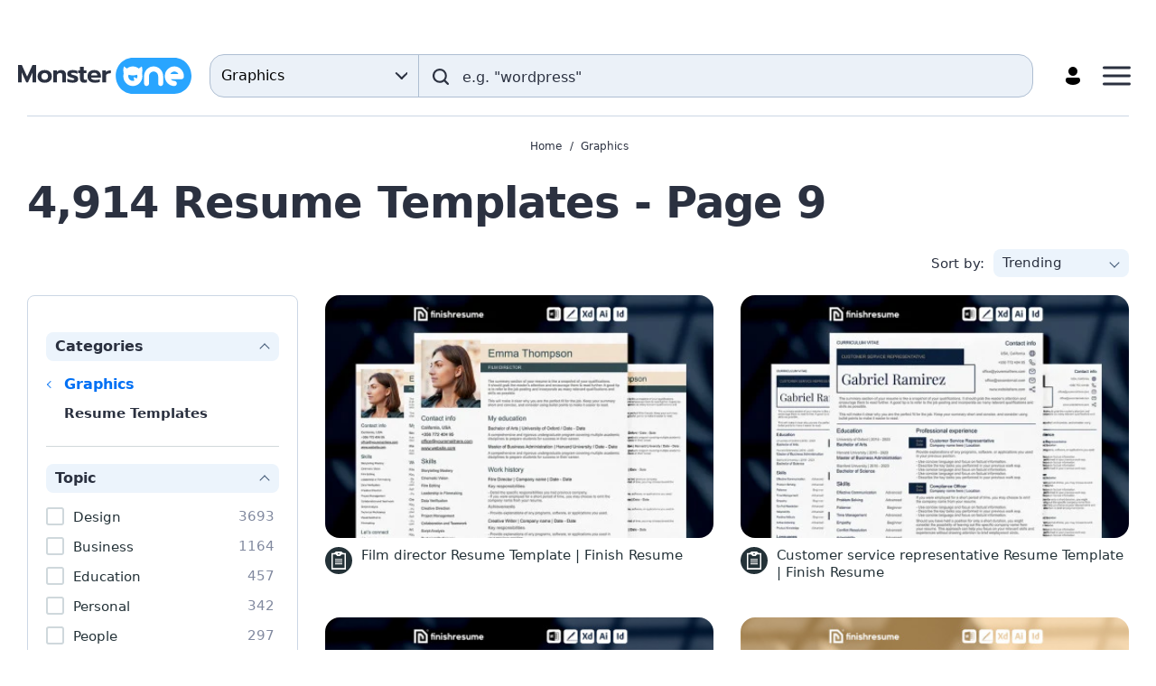

--- FILE ---
content_type: text/html; charset=UTF-8
request_url: https://monsterone.com/graphics/resume-templates/?sorting=trending&page=9
body_size: 12435
content:
  <!DOCTYPE html>
  <html lang="en">
  <head>
    <meta charset="UTF-8">
    <meta http-equiv="X-UA-Compatible" content="IE=Edge"/>
    <meta name="viewport" content="width=device-width, initial-scale=1">
    <title>Resume Templates - Free Download in ONE Membership | Page 9</title>
<meta property="og:title" content="Resume Templates - Free Download in ONE Membership | Page 9"/>
<meta name="twitter:title" content="Resume Templates - Free Download in ONE Membership | Page 9"/>
<meta name="og:image:alt" content="Resume Templates - Free Download in ONE Membership | Page 9"/>
      <link rel="canonical" href="https://monsterone.com/graphics/resume-templates/?page=9">
  <meta property="og:url" content="https://monsterone.com/graphics/resume-templates/?page=9">
  <link rel="apple-touch-icon" href="/apple-touch-icon.png" sizes="180x180">
  <link rel="apple-touch-icon-precomposed" href="/apple-touch-icon.png" sizes="180x180">
  <link rel="icon" type="image/png" href="/favicon-96x96.png" sizes="96x96">
  <link rel="shortcut icon" href="/favicon.ico">
  <link rel="manifest" href="/site.webmanifest">
  <meta http-equiv="x-dns-prefetch-control" content="on">
  <meta name="msapplication-TileColor" content="#ffffff">
  <meta name="msapplication-TileImage" content="/mstile-144x144.png">
  <meta name="msapplication-config" content="/browserconfig.xml">
  <meta name="pinterest-logo" content="https://s3sf.tmimgcdn.com/pinterest-logo.png">
  <meta name="theme-color" content="#ffffff">
  <meta property="og:site_name" content="MonsterONE Subscription"/>
  <meta name="twitter:card" content="summary"/>
  <meta name="twitter:site" content="@templatemonster"/>
  <meta name="twitter:creator" content="@templatemonster"/>
  <meta property="og:type" content="page"/>
  <meta name="description" content="Download stylish resume templates to make any HR manager will love. These CV templates cover all possible job types. | Page 9">
  <meta property="og:description" content="Download stylish resume templates to make any HR manager will love. These CV templates cover all possible job types. | Page 9">
  <meta property="twitter:description" content="@templatemonster Download stylish resume templates to make any HR manager will love. These CV templates cover all possible job types. | Page 9">
  <meta property="og:image" content="https://s3p.tmimgcdn.com/assets/share_tm.jpg">
  <meta property="twitter:image" content="https://s3p.tmimgcdn.com/assets/share_tm.jpg">
  <link property="image_src" href="https://s3p.tmimgcdn.com/assets/share_tm.jpg">
  <meta property="og:image:width" content="1200">
  <meta property="og:image:height" content="627">
  <meta property="fb:app_id" content="128293383907353"/>
        
<script>
  document.addEventListener(
    "InitGTM",
    (e) => {
      <!-- Google Tag Manager -->
      (function(w,d,s,l,i){w[l]=w[l]||[];w[l].push({'gtm.start':
          new Date().getTime(),event:'gtm.js'});var f=d.getElementsByTagName(s)[0],
        j=d.createElement(s),dl=l!='dataLayer'?'&l='+l:'';j.async=true;j.src=
        'https://www.googletagmanager.com/gtm.js?id='+i+dl;f.parentNode.insertBefore(j,f);
      })(window,document,'script','dataLayer','GTM-MS2BNB');
      <!-- End Google Tag Manager -->

      window.dataLayer.push({ event: "consent_updated" })
    },
    true,
  );
</script>

<script src='https://account.templatemonster.com/cp/default.js' async type="text/javascript"></script>
    <link href="https://monsterone.com/assets/css/catalog-2d7bf965fcb2ebf89bb7.css" rel="preload" as="style">
<link href="//monsterone.com/assets/css/catalog-2d7bf965fcb2ebf89bb7.css" rel="stylesheet">  </head>
  <body>
    <!-- Google Tag Manager (noscript) -->
<noscript>  <iframe src="https://www.googletagmanager.com/ns.html?id=GTM-MS2BNB" height="0" width="0" style="display:none;visibility:hidden"></iframe></noscript>
<!-- End Google Tag Manager (noscript) -->
  <div id="app" class="wrap">
      <div id="promotions" data-hot-hours-nld=653f57cf602a3883bd097300></div>
    <div class="header-top-promotions"></div>
<header class="header">
  <div class="header-container">
    <a
      class="header-link-logo"
      aria-label="Monster One"
      href="https://monsterone.com">
        <img class="header-logo" src="/assets/images/monsterone-logo.svg" alt="MonsterONE Logo">
    </a>

    <div class="header_search-form_container"><div class="search-form-component"
    data-search-query=""
    data-locale="en"
    data-is-home-page="0"
    data-enable-suggestions="1"
    data-translations="{&quot;placeholder&quot;:&quot;e.g. \&quot;wordpress\&quot;&quot;,&quot;search&quot;:&quot;Search&quot;}"
    data-category-links="[{&quot;id&quot;:&quot;all-items&quot;,&quot;categoryId&quot;:&quot;&quot;,&quot;isActive&quot;:false,&quot;link&quot;:{&quot;url&quot;:&quot;https:\/\/monsterone.com\/all-items\/&quot;,&quot;label&quot;:&quot;All Items&quot;,&quot;target&quot;:null,&quot;rel&quot;:null}},{&quot;id&quot;:&quot;wordpress&quot;,&quot;categoryId&quot;:7163306,&quot;isActive&quot;:false,&quot;link&quot;:{&quot;url&quot;:&quot;https:\/\/monsterone.com\/wordpress\/&quot;,&quot;label&quot;:&quot;WordPress&quot;,&quot;target&quot;:null,&quot;rel&quot;:null}},{&quot;id&quot;:&quot;cms&quot;,&quot;categoryId&quot;:6511064,&quot;isActive&quot;:false,&quot;link&quot;:{&quot;url&quot;:&quot;https:\/\/monsterone.com\/cms-templates\/&quot;,&quot;label&quot;:&quot;CMS Templates&quot;,&quot;target&quot;:null,&quot;rel&quot;:null}},{&quot;id&quot;:&quot;html&quot;,&quot;categoryId&quot;:6511063,&quot;isActive&quot;:false,&quot;link&quot;:{&quot;url&quot;:&quot;https:\/\/monsterone.com\/html-templates\/&quot;,&quot;label&quot;:&quot;HTML Templates&quot;,&quot;target&quot;:null,&quot;rel&quot;:null}},{&quot;id&quot;:&quot;presentations&quot;,&quot;categoryId&quot;:6511062,&quot;isActive&quot;:false,&quot;link&quot;:{&quot;url&quot;:&quot;https:\/\/monsterone.com\/presentation-templates\/&quot;,&quot;label&quot;:&quot;Presentation Templates&quot;,&quot;target&quot;:null,&quot;rel&quot;:null}},{&quot;id&quot;:&quot;plugins&quot;,&quot;categoryId&quot;:6511060,&quot;isActive&quot;:false,&quot;link&quot;:{&quot;url&quot;:&quot;https:\/\/monsterone.com\/plugins\/&quot;,&quot;label&quot;:&quot;Plugins&quot;,&quot;target&quot;:null,&quot;rel&quot;:null}},{&quot;id&quot;:&quot;graphics&quot;,&quot;categoryId&quot;:6511061,&quot;isActive&quot;:true,&quot;link&quot;:{&quot;url&quot;:&quot;https:\/\/monsterone.com\/graphics\/resume-templates\/&quot;,&quot;label&quot;:&quot;Graphics&quot;,&quot;target&quot;:null,&quot;rel&quot;:null}},{&quot;id&quot;:&quot;video&quot;,&quot;categoryId&quot;:6511065,&quot;isActive&quot;:false,&quot;link&quot;:{&quot;url&quot;:&quot;https:\/\/monsterone.com\/video\/&quot;,&quot;label&quot;:&quot;Video&quot;,&quot;target&quot;:null,&quot;rel&quot;:null}},{&quot;id&quot;:&quot;audio&quot;,&quot;categoryId&quot;:6511066,&quot;isActive&quot;:false,&quot;link&quot;:{&quot;url&quot;:&quot;https:\/\/monsterone.com\/audio\/&quot;,&quot;label&quot;:&quot;Audio&quot;,&quot;target&quot;:null,&quot;rel&quot;:null}},{&quot;id&quot;:&quot;3d&quot;,&quot;categoryId&quot;:6511067,&quot;isActive&quot;:false,&quot;link&quot;:{&quot;url&quot;:&quot;https:\/\/monsterone.com\/3d\/&quot;,&quot;label&quot;:&quot;3D&quot;,&quot;target&quot;:null,&quot;rel&quot;:null}},{&quot;id&quot;:&quot;website-builder&quot;,&quot;categoryId&quot;:7234360,&quot;isActive&quot;:false,&quot;link&quot;:{&quot;url&quot;:&quot;https:\/\/monsterone.com\/products\/category-one\/website-builder\/&quot;,&quot;label&quot;:&quot;Website Builder&quot;,&quot;target&quot;:null,&quot;rel&quot;:&quot;nofollow&quot;}}]"
  ></div>
</div>
    <div id="header-menu" class="header-menu">
      <a id="header-pricing" href="https://monsterone.com/pricing/" rel="nofollow noopener" class="header-link header-menu-link">
        Pricing      </a>
      <button type="button" class="header-search-button"
          aria-label="Search"
      >
        <img
          class="header-button-icon header-button-icon_search-form inline-svg"
          data-src="/assets/icons/search.svg"
          alt="search"
        />
      </button>
      <div id="profile">
        <a class="header-link header-profile-button" id="profile-button-server" href="/auth" aria-label="Account" title="Account">
          <img src="/assets/icons/profile.svg" alt="Profile" class="header-profile-icon">
        </a>
      </div>
      <button class="header-menu-button" aria-label="Menu">
        <svg class="header-menu-button-icon" width="31" height="22" viewBox="0 0 31 22" fill="#2B3140" xmlns="http://www.w3.org/2000/svg">
          <rect y="0.5" width="31" height="3" rx="1.5"/>
          <rect y="9.5" width="31" height="3" rx="1.5"/>
          <rect y="18.5" width="31" height="3" rx="1.5"/>
        </svg>
      </button>
    </div>
  </div>
      <nav class="nav"><ul class="nav-list-main container"><li class="nav-item nav-item_level-1"><a class="nav-link" href="/wordpress/" data-menu-level="1"><span class="nav-link-text">WordPress</span></a><div class="nav-list-columns"><div class="nav-list-column nav-list-column_1"><ul class="nav-list-sub nav-list-sub_level-1"><li class="nav-item nav-item_level-2"><a class="nav-link" href="/wordpress/wordpress-themes/" data-menu-level="2"><span class="nav-link-text">WordPress Themes</span></a></li><li class="nav-item nav-item_level-2"><a class="nav-link" href="/wordpress/woocommerce-themes/" data-menu-level="2"><span class="nav-link-text">WooCommerce Themes</span></a></li><li class="nav-item nav-item_level-2"><a class="nav-link" href="/wordpress/elementor-kits/" data-menu-level="2"><span class="nav-link-text">Elementor Kits</span></a></li></ul></div></div></li><li class="nav-item nav-item_level-1"><a class="nav-link" href="/cms-templates/" data-menu-level="1"><span class="nav-link-text">CMS Templates</span></a><div class="nav-list-columns"><div class="nav-list-column nav-list-column_1"><ul class="nav-list-sub nav-list-sub_level-1"><li class="nav-item nav-item_level-2"><a class="nav-link" href="/cms-templates/magento-themes/" data-menu-level="2"><span class="nav-link-text">Magento Themes</span></a></li><li class="nav-item nav-item_level-2"><a class="nav-link" href="/cms-templates/opencart-templates/" data-menu-level="2"><span class="nav-link-text">OpenCart Templates</span></a></li><li class="nav-item nav-item_level-2"><a class="nav-link" href="/cms-templates/prestashop-themes/" data-menu-level="2"><span class="nav-link-text">PrestaShop Themes</span></a></li><li class="nav-item nav-item_level-2"><a class="nav-link" href="/cms-templates/shopify-themes/" data-menu-level="2"><span class="nav-link-text">Shopify Themes</span></a></li><li class="nav-item nav-item_level-2"><a class="nav-link" href="/cms-templates/virtuemart-templates/" data-menu-level="2"><span class="nav-link-text">VirtueMart Templates</span></a></li><li class="nav-item nav-item_level-2"><a class="nav-link" href="/cms-templates/joomla-templates/" data-menu-level="2"><span class="nav-link-text">Joomla Templates</span></a></li><li class="nav-item nav-item_level-2"><a class="nav-link" href="/cms-templates/bigcommerce-themes/" data-menu-level="2"><span class="nav-link-text">BigCommerce Themes</span></a></li></ul></div></div></li><li class="nav-item nav-item_level-1"><a class="nav-link" href="/html-templates/" data-menu-level="1"><span class="nav-link-text">HTML Templates</span></a><div class="nav-list-columns"><div class="nav-list-column nav-list-column_1"><ul class="nav-list-sub nav-list-sub_level-1"><li class="nav-item nav-item_level-2"><a class="nav-link" href="/html-templates/landing-page-templates/" data-menu-level="2"><span class="nav-link-text">Landing Page Templates</span></a></li><li class="nav-item nav-item_level-2"><a class="nav-link" href="/html-templates/website-templates/" data-menu-level="2"><span class="nav-link-text">Website Templates</span></a></li><li class="nav-item nav-item_level-2"><a class="nav-link" href="/html-templates/newsletter-templates/" data-menu-level="2"><span class="nav-link-text">Newsletter Templates</span></a></li><li class="nav-item nav-item_level-2"><a class="nav-link" href="/html-templates/admin-templates/" data-menu-level="2"><span class="nav-link-text">Admin Templates</span></a></li></ul></div></div></li><li class="nav-item nav-item_level-1"><a class="nav-link" href="/presentation-templates/" data-menu-level="1"><span class="nav-link-text">Presentation Templates</span></a><div class="nav-list-columns"><div class="nav-list-column nav-list-column_1"><ul class="nav-list-sub nav-list-sub_level-1"><li class="nav-item nav-item_level-2"><a class="nav-link" href="/presentation-templates/powerpoint-templates/" data-menu-level="2"><span class="nav-link-text">PowerPoint Templates</span></a></li><li class="nav-item nav-item_level-2"><a class="nav-link" href="/presentation-templates/keynote-templates/" data-menu-level="2"><span class="nav-link-text">Keynote Templates</span></a></li><li class="nav-item nav-item_level-2"><a class="nav-link" href="/presentation-templates/google-slides/" data-menu-level="2"><span class="nav-link-text">Google Slides</span></a></li></ul></div></div></li><li class="nav-item nav-item_level-1"><a class="nav-link" href="/plugins/" data-menu-level="1"><span class="nav-link-text">Plugins</span></a><div class="nav-list-columns"><div class="nav-list-column nav-list-column_1"><ul class="nav-list-sub nav-list-sub_level-1"><li class="nav-item nav-item_level-2"><a class="nav-link" href="/plugins/prestashop-modules/" data-menu-level="2"><span class="nav-link-text">PrestaShop Modules</span></a></li><li class="nav-item nav-item_level-2"><a class="nav-link" href="/wordpress/wordpress-plugins/" data-menu-level="2"><span class="nav-link-text">WordPress Plugins</span></a></li><li class="nav-item nav-item_level-2"><a class="nav-link" href="/plugins/shopify-sections/" data-menu-level="2"><span class="nav-link-text">Shopify Sections</span></a></li></ul></div></div></li><li class="nav-item nav-item_level-1 nav-item-columns-2"><a class="nav-link" href="/graphics/" data-menu-level="1"><span class="nav-link-text">Graphics</span></a><div class="nav-list-columns"><div class="nav-list-column nav-list-column_1"><ul class="nav-list-sub nav-list-sub_level-1"><li class="nav-item nav-item_level-2"><a class="nav-link" href="/graphics/psd-templates/" data-menu-level="2"><span class="nav-link-text">PSD Templates</span></a></li><li class="nav-item nav-item_level-2"><a class="nav-link" href="/graphics/corporate-identity/" data-menu-level="2"><span class="nav-link-text">Corporate Identity</span></a></li><li class="nav-item nav-item_level-2"><a class="nav-link" href="/graphics/logo-templates/" data-menu-level="2"><span class="nav-link-text">Logo Templates</span></a></li><li class="nav-item nav-item_level-2"><a class="nav-link" href="/graphics/illustrations/" data-menu-level="2"><span class="nav-link-text">Illustrations</span></a></li><li class="nav-item nav-item_level-2"><a class="nav-link" href="/graphics/resume-templates/" data-menu-level="2"><span class="nav-link-text">Resume Templates</span></a></li><li class="nav-item nav-item_level-2"><a class="nav-link" href="/graphics/certificate-templates/" data-menu-level="2"><span class="nav-link-text">Certificate Templates</span></a></li><li class="nav-item nav-item_level-2"><a class="nav-link" href="/graphics/social-media/" data-menu-level="2"><span class="nav-link-text">Social Media</span></a></li><li class="nav-item nav-item_level-2"><a class="nav-link" href="/graphics/product-mockups/" data-menu-level="2"><span class="nav-link-text">Product Mockups</span></a></li><li class="nav-item nav-item_level-2"><a class="nav-link" href="/graphics/patterns/" data-menu-level="2"><span class="nav-link-text">Patterns</span></a></li><li class="nav-item nav-item_level-2"><a class="nav-link" href="/graphics/icon-sets/" data-menu-level="2"><span class="nav-link-text">Icon Sets</span></a></li><li class="nav-item nav-item_level-2"><a class="nav-link" href="/graphics/infographic-elements/" data-menu-level="2"><span class="nav-link-text">Infographic Elements</span></a></li><li class="nav-item nav-item_level-2"><a class="nav-link" href="/graphics/fonts/" data-menu-level="2"><span class="nav-link-text">Fonts</span></a></li><li class="nav-item nav-item_level-2"><a class="nav-link" href="/graphics/sketch-templates/" data-menu-level="2"><span class="nav-link-text">Sketch Templates</span></a></li><li class="nav-item nav-item_level-2"><a class="nav-link" href="/graphics/ui-elements/" data-menu-level="2"><span class="nav-link-text">UI Elements</span></a></li><li class="nav-item nav-item_level-2"><a class="nav-link" href="/graphics/animated-banners/" data-menu-level="2"><span class="nav-link-text">Animated Banners</span></a></li><li class="nav-item nav-item_level-2"><a class="nav-link" href="/graphics/magazine-templates/" data-menu-level="2"><span class="nav-link-text">Magazine Templates</span></a></li><li class="nav-item nav-item_level-2"><a class="nav-link" href="/graphics/vector-graphics/" data-menu-level="2"><span class="nav-link-text">Vector Graphics</span></a></li><li class="nav-item nav-item_level-2"><a class="nav-link" href="/graphics/backgrounds/" data-menu-level="2"><span class="nav-link-text">Backgrounds</span></a></li><li class="nav-item nav-item_level-2"><a class="nav-link" href="/graphics/t-shirts/" data-menu-level="2"><span class="nav-link-text">T-shirts</span></a></li><li class="nav-item nav-item_level-2"><a class="nav-link" href="/graphics/planners/" data-menu-level="2"><span class="nav-link-text">Planners</span></a></li></ul></div></div></li><li class="nav-item nav-item_level-1"><a class="nav-link" href="/video/" data-menu-level="1"><span class="nav-link-text">Video</span></a><div class="nav-list-columns"><div class="nav-list-column nav-list-column_1"><ul class="nav-list-sub nav-list-sub_level-1"><li class="nav-item nav-item_level-2"><a class="nav-link" href="/video/after-effects-templates/" data-menu-level="2"><span class="nav-link-text">After Effects Templates</span></a></li><li class="nav-item nav-item_level-2"><a class="nav-link" href="/video/premiere-pro-templates/" data-menu-level="2"><span class="nav-link-text">Premiere Pro Templates</span></a></li><li class="nav-item nav-item_level-2"><a class="nav-link" href="/video/final-cut-pro-templates/" data-menu-level="2"><span class="nav-link-text">Final Cut Pro Templates</span></a></li><li class="nav-item nav-item_level-2"><a class="nav-link" href="/video/motion-graphics-templates/" data-menu-level="2"><span class="nav-link-text">Motion Graphics Templates</span></a></li><li class="nav-item nav-item_level-2"><a class="nav-link" href="/video/stock-video/" data-menu-level="2"><span class="nav-link-text">Stock Video</span></a></li></ul></div></div></li><li class="nav-item nav-item_level-1"><a class="nav-link" href="/audio/" data-menu-level="1"><span class="nav-link-text">Audio</span></a><div class="nav-list-columns"><div class="nav-list-column nav-list-column_1"><ul class="nav-list-sub nav-list-sub_level-1"><li class="nav-item nav-item_level-2"><a class="nav-link" href="/audio/stock-music/" data-menu-level="2"><span class="nav-link-text">Stock Music</span></a></li><li class="nav-item nav-item_level-2"><a class="nav-link" href="/audio/sound-effects/" data-menu-level="2"><span class="nav-link-text">Sound Effects</span></a></li></ul></div></div></li><li class="nav-item nav-item_level-1 nav-item_no-children"><a class="nav-link" href="/3d/models/" data-menu-level="1"><span class="nav-link-text">3D Models</span></a></li></ul></nav>      <div class="container">
    <div class="divider"></div>
  </div>

  <div class="menu-mobile">
    <div class="menu-mobile-content">
      <div class="menu-mobile-header">
        <a
          class="header-link-logo"
          aria-label="Monster One"
          href="https://monsterone.com">
            <img class="header-logo" src="/assets/images/monsterone-logo.svg" alt="MonsterONE Logo">
        </a>
        <button class="menu-mobile-close-button" aria-label="Close">
          <span class="menu-mobile-close-button-icon"></span>
        </button>
      </div>
      <div class="divider"></div>
      <a href="https://monsterone.com/pricing/" rel="nofollow noopener" class="header-button" >
        Unlock unlimited downloads      </a>
              <nav class="nav-mobile"><ul class="nav-list-main"><li class="nav-item nav-item_level-1"><a class="nav-link" href="/wordpress/" data-menu-level="1"><span class="nav-link-text">WordPress</span></a><div class="nav-list-columns"><div class="nav-list-column nav-list-column_1"><ul class="nav-list-sub nav-list-sub_level-1"><li class="nav-item nav-item_level-2"><a class="nav-link" href="/wordpress/wordpress-themes/" data-menu-level="2"><span class="nav-link-text">WordPress Themes</span></a></li><li class="nav-item nav-item_level-2"><a class="nav-link" href="/wordpress/woocommerce-themes/" data-menu-level="2"><span class="nav-link-text">WooCommerce Themes</span></a></li><li class="nav-item nav-item_level-2"><a class="nav-link" href="/wordpress/elementor-kits/" data-menu-level="2"><span class="nav-link-text">Elementor Kits</span></a></li></ul></div></div></li><li class="nav-item nav-item_level-1"><a class="nav-link" href="/cms-templates/" data-menu-level="1"><span class="nav-link-text">CMS Templates</span></a><div class="nav-list-columns"><div class="nav-list-column nav-list-column_1"><ul class="nav-list-sub nav-list-sub_level-1"><li class="nav-item nav-item_level-2"><a class="nav-link" href="/cms-templates/magento-themes/" data-menu-level="2"><span class="nav-link-text">Magento Themes</span></a></li><li class="nav-item nav-item_level-2"><a class="nav-link" href="/cms-templates/opencart-templates/" data-menu-level="2"><span class="nav-link-text">OpenCart Templates</span></a></li><li class="nav-item nav-item_level-2"><a class="nav-link" href="/cms-templates/prestashop-themes/" data-menu-level="2"><span class="nav-link-text">PrestaShop Themes</span></a></li><li class="nav-item nav-item_level-2"><a class="nav-link" href="/cms-templates/shopify-themes/" data-menu-level="2"><span class="nav-link-text">Shopify Themes</span></a></li><li class="nav-item nav-item_level-2"><a class="nav-link" href="/cms-templates/virtuemart-templates/" data-menu-level="2"><span class="nav-link-text">VirtueMart Templates</span></a></li><li class="nav-item nav-item_level-2"><a class="nav-link" href="/cms-templates/joomla-templates/" data-menu-level="2"><span class="nav-link-text">Joomla Templates</span></a></li><li class="nav-item nav-item_level-2"><a class="nav-link" href="/cms-templates/bigcommerce-themes/" data-menu-level="2"><span class="nav-link-text">BigCommerce Themes</span></a></li></ul></div></div></li><li class="nav-item nav-item_level-1"><a class="nav-link" href="/html-templates/" data-menu-level="1"><span class="nav-link-text">HTML Templates</span></a><div class="nav-list-columns"><div class="nav-list-column nav-list-column_1"><ul class="nav-list-sub nav-list-sub_level-1"><li class="nav-item nav-item_level-2"><a class="nav-link" href="/html-templates/landing-page-templates/" data-menu-level="2"><span class="nav-link-text">Landing Page Templates</span></a></li><li class="nav-item nav-item_level-2"><a class="nav-link" href="/html-templates/website-templates/" data-menu-level="2"><span class="nav-link-text">Website Templates</span></a></li><li class="nav-item nav-item_level-2"><a class="nav-link" href="/html-templates/newsletter-templates/" data-menu-level="2"><span class="nav-link-text">Newsletter Templates</span></a></li><li class="nav-item nav-item_level-2"><a class="nav-link" href="/html-templates/admin-templates/" data-menu-level="2"><span class="nav-link-text">Admin Templates</span></a></li></ul></div></div></li><li class="nav-item nav-item_level-1"><a class="nav-link" href="/presentation-templates/" data-menu-level="1"><span class="nav-link-text">Presentation Templates</span></a><div class="nav-list-columns"><div class="nav-list-column nav-list-column_1"><ul class="nav-list-sub nav-list-sub_level-1"><li class="nav-item nav-item_level-2"><a class="nav-link" href="/presentation-templates/powerpoint-templates/" data-menu-level="2"><span class="nav-link-text">PowerPoint Templates</span></a></li><li class="nav-item nav-item_level-2"><a class="nav-link" href="/presentation-templates/keynote-templates/" data-menu-level="2"><span class="nav-link-text">Keynote Templates</span></a></li><li class="nav-item nav-item_level-2"><a class="nav-link" href="/presentation-templates/google-slides/" data-menu-level="2"><span class="nav-link-text">Google Slides</span></a></li></ul></div></div></li><li class="nav-item nav-item_level-1"><a class="nav-link" href="/plugins/" data-menu-level="1"><span class="nav-link-text">Plugins</span></a><div class="nav-list-columns"><div class="nav-list-column nav-list-column_1"><ul class="nav-list-sub nav-list-sub_level-1"><li class="nav-item nav-item_level-2"><a class="nav-link" href="/plugins/prestashop-modules/" data-menu-level="2"><span class="nav-link-text">PrestaShop Modules</span></a></li><li class="nav-item nav-item_level-2"><a class="nav-link" href="/wordpress/wordpress-plugins/" data-menu-level="2"><span class="nav-link-text">WordPress Plugins</span></a></li><li class="nav-item nav-item_level-2"><a class="nav-link" href="/plugins/shopify-sections/" data-menu-level="2"><span class="nav-link-text">Shopify Sections</span></a></li></ul></div></div></li><li class="nav-item nav-item_level-1 nav-item-columns-2"><a class="nav-link" href="/graphics/" data-menu-level="1"><span class="nav-link-text">Graphics</span></a><div class="nav-list-columns"><div class="nav-list-column nav-list-column_1"><ul class="nav-list-sub nav-list-sub_level-1"><li class="nav-item nav-item_level-2"><a class="nav-link" href="/graphics/psd-templates/" data-menu-level="2"><span class="nav-link-text">PSD Templates</span></a></li><li class="nav-item nav-item_level-2"><a class="nav-link" href="/graphics/corporate-identity/" data-menu-level="2"><span class="nav-link-text">Corporate Identity</span></a></li><li class="nav-item nav-item_level-2"><a class="nav-link" href="/graphics/logo-templates/" data-menu-level="2"><span class="nav-link-text">Logo Templates</span></a></li><li class="nav-item nav-item_level-2"><a class="nav-link" href="/graphics/illustrations/" data-menu-level="2"><span class="nav-link-text">Illustrations</span></a></li><li class="nav-item nav-item_level-2"><a class="nav-link" href="/graphics/resume-templates/" data-menu-level="2"><span class="nav-link-text">Resume Templates</span></a></li><li class="nav-item nav-item_level-2"><a class="nav-link" href="/graphics/certificate-templates/" data-menu-level="2"><span class="nav-link-text">Certificate Templates</span></a></li><li class="nav-item nav-item_level-2"><a class="nav-link" href="/graphics/social-media/" data-menu-level="2"><span class="nav-link-text">Social Media</span></a></li><li class="nav-item nav-item_level-2"><a class="nav-link" href="/graphics/product-mockups/" data-menu-level="2"><span class="nav-link-text">Product Mockups</span></a></li><li class="nav-item nav-item_level-2"><a class="nav-link" href="/graphics/patterns/" data-menu-level="2"><span class="nav-link-text">Patterns</span></a></li><li class="nav-item nav-item_level-2"><a class="nav-link" href="/graphics/icon-sets/" data-menu-level="2"><span class="nav-link-text">Icon Sets</span></a></li><li class="nav-item nav-item_level-2"><a class="nav-link" href="/graphics/infographic-elements/" data-menu-level="2"><span class="nav-link-text">Infographic Elements</span></a></li><li class="nav-item nav-item_level-2"><a class="nav-link" href="/graphics/fonts/" data-menu-level="2"><span class="nav-link-text">Fonts</span></a></li><li class="nav-item nav-item_level-2"><a class="nav-link" href="/graphics/sketch-templates/" data-menu-level="2"><span class="nav-link-text">Sketch Templates</span></a></li><li class="nav-item nav-item_level-2"><a class="nav-link" href="/graphics/ui-elements/" data-menu-level="2"><span class="nav-link-text">UI Elements</span></a></li><li class="nav-item nav-item_level-2"><a class="nav-link" href="/graphics/animated-banners/" data-menu-level="2"><span class="nav-link-text">Animated Banners</span></a></li><li class="nav-item nav-item_level-2"><a class="nav-link" href="/graphics/magazine-templates/" data-menu-level="2"><span class="nav-link-text">Magazine Templates</span></a></li><li class="nav-item nav-item_level-2"><a class="nav-link" href="/graphics/vector-graphics/" data-menu-level="2"><span class="nav-link-text">Vector Graphics</span></a></li><li class="nav-item nav-item_level-2"><a class="nav-link" href="/graphics/backgrounds/" data-menu-level="2"><span class="nav-link-text">Backgrounds</span></a></li><li class="nav-item nav-item_level-2"><a class="nav-link" href="/graphics/t-shirts/" data-menu-level="2"><span class="nav-link-text">T-shirts</span></a></li><li class="nav-item nav-item_level-2"><a class="nav-link" href="/graphics/planners/" data-menu-level="2"><span class="nav-link-text">Planners</span></a></li></ul></div></div></li><li class="nav-item nav-item_level-1"><a class="nav-link" href="/video/" data-menu-level="1"><span class="nav-link-text">Video</span></a><div class="nav-list-columns"><div class="nav-list-column nav-list-column_1"><ul class="nav-list-sub nav-list-sub_level-1"><li class="nav-item nav-item_level-2"><a class="nav-link" href="/video/after-effects-templates/" data-menu-level="2"><span class="nav-link-text">After Effects Templates</span></a></li><li class="nav-item nav-item_level-2"><a class="nav-link" href="/video/premiere-pro-templates/" data-menu-level="2"><span class="nav-link-text">Premiere Pro Templates</span></a></li><li class="nav-item nav-item_level-2"><a class="nav-link" href="/video/final-cut-pro-templates/" data-menu-level="2"><span class="nav-link-text">Final Cut Pro Templates</span></a></li><li class="nav-item nav-item_level-2"><a class="nav-link" href="/video/motion-graphics-templates/" data-menu-level="2"><span class="nav-link-text">Motion Graphics Templates</span></a></li><li class="nav-item nav-item_level-2"><a class="nav-link" href="/video/stock-video/" data-menu-level="2"><span class="nav-link-text">Stock Video</span></a></li></ul></div></div></li><li class="nav-item nav-item_level-1"><a class="nav-link" href="/audio/" data-menu-level="1"><span class="nav-link-text">Audio</span></a><div class="nav-list-columns"><div class="nav-list-column nav-list-column_1"><ul class="nav-list-sub nav-list-sub_level-1"><li class="nav-item nav-item_level-2"><a class="nav-link" href="/audio/stock-music/" data-menu-level="2"><span class="nav-link-text">Stock Music</span></a></li><li class="nav-item nav-item_level-2"><a class="nav-link" href="/audio/sound-effects/" data-menu-level="2"><span class="nav-link-text">Sound Effects</span></a></li></ul></div></div></li><li class="nav-item nav-item_level-1 nav-item_no-children"><a class="nav-link" href="/3d/models/" data-menu-level="1"><span class="nav-link-text">3D Models</span></a></li></ul></nav>              <div class="divider"></div>
      <a href="https://monsterone.com/pricing/" rel="nofollow noopener" class="header-link">
        Pricing      </a>
    </div>
  </div>

</header>
    <main>
  <div class="container">
    <div class="catalog-header">
        <div class="breadcrumbs_wrapper">
  <div class="breadcrumbs">
                <a class="breadcrumbs-link" href="https://monsterone.com" title="Home" rel="">Home</a>                <a class="breadcrumbs-link" href="https://monsterone.com/graphics/" title="">Graphics</a>        </div>
</div>
        <div class="catalog-header-top">
          <div class="catalog-header-title">
            <h1 class="products-title">4,914 Resume Templates - Page 9</h1>
                      </div>
        </div>
<!--        --><!--            --><!--        -->        
        
        <div class="products-filters">
          <div class="products-filters-mobile">
            <button type="button" class="products-filters-btn products-filters-btn_open-filters text-uppercase"
                    data-toggle-ref='{"ref":"sidebar","overlay":"true"}'>
              Filters            </button>
          </div>
                    <div class="sorting-options sorting-options_inline">
  <span class="filters-title filters-title_sorting filters-title_sorting-listings">Sort by:</span>
  <div class="sorting-select" data-toggle-ref='{"ref": "sorting-select"}'>
    <button type="button" class="sorting-select-button">
      <span class="sorting-item">Trending</span>
      <span class="sorting-select-button-arrow"></span>
    </button>
    <button type="button" class="products-filters-btn products-filters-btn_open-sorting text-uppercase">Sorting</button>
    <div class="sorting-select-list" data-sorting-analytics="trending">
        <div class="sorting-select-list__inner">
          <a class="sorting-item sorting-list-item sorting-list-item_active" href="https://monsterone.com/graphics/resume-templates/?sorting=trending&amp;page=9" data-sorting="trending">Trending</a>          <a class="sorting-item sorting-list-item" href="https://monsterone.com/graphics/resume-templates/?sorting=trending&amp;page=9&amp;sort=newest" data-sorting="newest">Newest</a>          <a class="sorting-item sorting-list-item" href="https://monsterone.com/graphics/resume-templates/?sorting=trending&amp;page=9&amp;sort=popular" data-sorting="popular">Popular</a>          <a class="sorting-item sorting-list-item" href="https://monsterone.com/graphics/resume-templates/?sorting=trending&amp;page=9&amp;sort=undiscovered" data-sorting="undiscovered">Undiscovered</a>                  </div>
    </div>
  </div>
</div>
        </div>
    </div>
    <div class="catalog-content">
      <div class="sidebar" data-ref="sidebar">
        <div class="sidebar-block" data-sidebar-block="true" data-filter-interaction data-filter="types">
  <div class="sidebar-block-title-wrapper">
    <p class="sidebar-block-title">Categories</p>
  </div>
  <div class="sidebar-list sidebar-list_tree">
          <a class="sidebar-link sidebar-link_entity sidebar-link_entity_back" href="https://monsterone.com/graphics/" data-value="Graphics">Graphics</a>              <b class="sidebar-link">Resume Templates</b>
                </div>
</div>

  <div class="sidebar-block" data-sidebar-block="true" data-filter-interaction data-filter="topicOne">
    <div class="sidebar-block-title-wrapper">
      <p class="sidebar-block-title">Topic</p>
    </div>
    <div class="sidebar-list sidebar-list_multiselect">
                            <a class="sidebar-link sidebar-link_filter " href="https://monsterone.com/graphics/resume-templates/topic/design/" data-value="Design">            <span>
                            Design            </span>
                        <span class="sidebar-counter">3693</span>
                    </a>                    <a class="sidebar-link sidebar-link_filter " href="https://monsterone.com/graphics/resume-templates/topic/business/" data-value="Business">            <span>
                            Business            </span>
                        <span class="sidebar-counter">1164</span>
                    </a>                    <a class="sidebar-link sidebar-link_filter " href="https://monsterone.com/graphics/resume-templates/topic/education/" data-value="Education">            <span>
                            Education            </span>
                        <span class="sidebar-counter">457</span>
                    </a>                    <a class="sidebar-link sidebar-link_filter " href="https://monsterone.com/graphics/resume-templates/topic/personal/" data-value="Personal">            <span>
                            Personal            </span>
                        <span class="sidebar-counter">342</span>
                    </a>                    <a class="sidebar-link sidebar-link_filter " href="https://monsterone.com/products/types/resume-templates/topic-one/people/" rel="nofollow" data-value="People">            <span>
                            People            </span>
                        <span class="sidebar-counter">297</span>
                    </a>                    <a class="sidebar-link sidebar-link_filter " href="https://monsterone.com/graphics/resume-templates/topic/it/" data-value="IT">            <span>
                            IT            </span>
                        <span class="sidebar-counter">164</span>
                    </a>                    <a class="sidebar-link sidebar-link_filter " href="https://monsterone.com/products/types/resume-templates/topic-one/household/" rel="nofollow" data-value="Household">            <span>
                            Household            </span>
                        <span class="sidebar-counter">133</span>
                    </a>                    <a class="sidebar-link sidebar-link_filter " href="https://monsterone.com/products/types/resume-templates/topic-one/photography/" rel="nofollow" data-value="Photography">            <span>
                            Photography            </span>
                        <span class="sidebar-counter">128</span>
                    </a>                    <a class="sidebar-link sidebar-link_filter " href="https://monsterone.com/graphics/resume-templates/topic/computers/" data-value="Computers">            <span>
                            Computers            </span>
                        <span class="sidebar-counter">124</span>
                    </a>                    <a class="sidebar-link sidebar-link_filter " href="https://monsterone.com/products/types/resume-templates/topic-one/art/" rel="nofollow" data-value="Art">            <span>
                            Art            </span>
                        <span class="sidebar-counter">122</span>
                    </a>                                    <div class="filter-show-all filter-show-all-component" data-label="All" data-block="topicOne" data-active-filters='{"types":{"items":{"607350":{"id":607350,"url":"resume-templates","label":"Resume Templates","blockLabel":"Types"}},"propertyUrl":"types","propertyName":"types","blockLabel":"Types"}}' data-conditions='[{"operator":"","attribute":"propertyValues.types.id","comparison":"=","value":607350}]'></div>            </div>
</div>
  <div class="sidebar-block" data-sidebar-block="true" data-filter-interaction data-filter="tags">
    <div class="sidebar-block-title-wrapper">
      <p class="sidebar-block-title">Tags</p>
    </div>
    <div class="sidebar-list sidebar-list_multiselect">
                            <a class="sidebar-link sidebar-link_filter " href="https://monsterone.com/products/types/resume-templates/tags/resume/" rel="nofollow" data-value="resume">            <span>
                            resume            </span>
                        <span class="sidebar-counter">3799</span>
                    </a>                    <a class="sidebar-link sidebar-link_filter " href="https://monsterone.com/products/types/resume-templates/tags/cv/" rel="nofollow" data-value="cv">            <span>
                            cv            </span>
                        <span class="sidebar-counter">3309</span>
                    </a>                    <a class="sidebar-link sidebar-link_filter " href="https://monsterone.com/products/types/resume-templates/tags/professional/" rel="nofollow" data-value="professional">            <span>
                            professional            </span>
                        <span class="sidebar-counter">2673</span>
                    </a>                    <a class="sidebar-link sidebar-link_filter " href="https://monsterone.com/products/types/resume-templates/tags/template/" rel="nofollow" data-value="template">            <span>
                            template            </span>
                        <span class="sidebar-counter">2517</span>
                    </a>                    <a class="sidebar-link sidebar-link_filter " href="https://monsterone.com/products/types/resume-templates/tags/modern/" rel="nofollow" data-value="modern">            <span>
                            modern            </span>
                        <span class="sidebar-counter">2326</span>
                    </a>                    <a class="sidebar-link sidebar-link_filter " href="https://monsterone.com/products/types/resume-templates/tags/clean/" rel="nofollow" data-value="clean">            <span>
                            clean            </span>
                        <span class="sidebar-counter">2155</span>
                    </a>                    <a class="sidebar-link sidebar-link_filter " href="https://monsterone.com/products/types/resume-templates/tags/creative/" rel="nofollow" data-value="creative">            <span>
                            creative            </span>
                        <span class="sidebar-counter">2150</span>
                    </a>                    <a class="sidebar-link sidebar-link_filter " href="https://monsterone.com/products/types/resume-templates/tags/design/" rel="nofollow" data-value="design">            <span>
                            design            </span>
                        <span class="sidebar-counter">1760</span>
                    </a>                    <a class="sidebar-link sidebar-link_filter " href="https://monsterone.com/products/types/resume-templates/tags/job/" rel="nofollow" data-value="job">            <span>
                            job            </span>
                        <span class="sidebar-counter">1721</span>
                    </a>                    <a class="sidebar-link sidebar-link_filter " href="https://monsterone.com/products/types/resume-templates/tags/modern-resume/" rel="nofollow" data-value="modern resume">            <span>
                            modern resume            </span>
                        <span class="sidebar-counter">1719</span>
                    </a>                                    <div class="filter-show-all filter-show-all-component" data-label="All" data-block="tags" data-active-filters='{"types":{"items":{"607350":{"id":607350,"url":"resume-templates","label":"Resume Templates","blockLabel":"Types"}},"propertyUrl":"types","propertyName":"types","blockLabel":"Types"}}' data-conditions='[{"operator":"","attribute":"propertyValues.types.id","comparison":"=","value":607350}]'></div>            </div>
</div>
  <div class="sidebar-block" data-sidebar-block="true" data-filter-interaction data-filter="color">
    <div class="sidebar-block-title-wrapper">
      <p class="sidebar-block-title">Color</p>
    </div>
    <div class="sidebar-list sidebar-list_multiselect">
                            <a class="sidebar-link sidebar-link_filter " href="https://monsterone.com/products/types/resume-templates/color/white/" rel="nofollow" data-value="white">            <span>
                            <span class="sidebar-link_color-icon white"
                    style="background-color: white"></span>
                        white            </span>
                        <span class="sidebar-counter">4136</span>
                    </a>                    <a class="sidebar-link sidebar-link_filter " href="https://monsterone.com/products/types/resume-templates/color/grey/" rel="nofollow" data-value="grey">            <span>
                            <span class="sidebar-link_color-icon grey"
                    style="background-color: grey"></span>
                        grey            </span>
                        <span class="sidebar-counter">3895</span>
                    </a>                    <a class="sidebar-link sidebar-link_filter " href="https://monsterone.com/products/types/resume-templates/color/black/" rel="nofollow" data-value="black">            <span>
                            <span class="sidebar-link_color-icon black"
                    style="background-color: black"></span>
                        black            </span>
                        <span class="sidebar-counter">2428</span>
                    </a>                    <a class="sidebar-link sidebar-link_filter " href="https://monsterone.com/products/types/resume-templates/color/cyan/" rel="nofollow" data-value="cyan">            <span>
                            <span class="sidebar-link_color-icon cyan"
                    style="background-color: cyan"></span>
                        cyan            </span>
                        <span class="sidebar-counter">474</span>
                    </a>                    <a class="sidebar-link sidebar-link_filter " href="https://monsterone.com/products/types/resume-templates/color/green/" rel="nofollow" data-value="green">            <span>
                            <span class="sidebar-link_color-icon green"
                    style="background-color: green"></span>
                        green            </span>
                        <span class="sidebar-counter">468</span>
                    </a>                    <a class="sidebar-link sidebar-link_filter " href="https://monsterone.com/products/types/resume-templates/color/blue/" rel="nofollow" data-value="blue">            <span>
                            <span class="sidebar-link_color-icon blue"
                    style="background-color: blue"></span>
                        blue            </span>
                        <span class="sidebar-counter">363</span>
                    </a>                    <a class="sidebar-link sidebar-link_filter " href="https://monsterone.com/products/types/resume-templates/color/pink/" rel="nofollow" data-value="pink">            <span>
                            <span class="sidebar-link_color-icon pink"
                    style="background-color: pink"></span>
                        pink            </span>
                        <span class="sidebar-counter">359</span>
                    </a>                    <a class="sidebar-link sidebar-link_filter " href="https://monsterone.com/products/types/resume-templates/color/purple/" rel="nofollow" data-value="purple">            <span>
                            <span class="sidebar-link_color-icon purple"
                    style="background-color: purple"></span>
                        purple            </span>
                        <span class="sidebar-counter">292</span>
                    </a>                    <a class="sidebar-link sidebar-link_filter " href="https://monsterone.com/products/types/resume-templates/color/orange/" rel="nofollow" data-value="orange">            <span>
                            <span class="sidebar-link_color-icon orange"
                    style="background-color: orange"></span>
                        orange            </span>
                        <span class="sidebar-counter">250</span>
                    </a>                    <a class="sidebar-link sidebar-link_filter " href="https://monsterone.com/products/types/resume-templates/color/brown/" rel="nofollow" data-value="brown">            <span>
                            <span class="sidebar-link_color-icon brown"
                    style="background-color: brown"></span>
                        brown            </span>
                        <span class="sidebar-counter">236</span>
                    </a>                                    <div class="filter-show-all filter-show-all-component" data-label="All" data-block="color" data-active-filters='{"types":{"items":{"607350":{"id":607350,"url":"resume-templates","label":"Resume Templates","blockLabel":"Types"}},"propertyUrl":"types","propertyName":"types","blockLabel":"Types"}}' data-conditions='[{"operator":"","attribute":"propertyValues.types.id","comparison":"=","value":607350}]'></div>            </div>
</div>
<div class="sidebar-block sidebar-block_single" data-sidebar-block="true" data-filter="lastupdated">
  <div class="sidebar-list sidebar-list_multiselect">
    <a class="sidebar-link sidebar-link_filter " href="https://monsterone.com/graphics/resume-templates/?lastupdated=2025-07-17" rel="nofollow" data-value="in last 6 months">  <p class="sidebar-block-title">
      Updated              <span class="sidebar-block-title__info-text">(in last 6 months)</span>
        </p>
    </a>  </div>
</div>
      </div>
      <section class="main-content products-content" data-visibility-observer='{"selector": ".pagination-container", "preset": "showBanner"}'>
                  <div class="product-list product-list-default product-list_normal "
     data-visibility-observer='{"selector": ".product", "preset": "productAnalytics"}'>
  
<article class="product "
         data-id="349769"
         data-price="0.06"
         data-name="100"
         data-brand="Graphics"
         data-category="Resume"
         data-variant="premium + 0"
         data-affiliation="FinishResume"
         data-discount="0"
         data-category2="in_one - true"
         data-category3="updated - false"
         data-category4="booster - 125"
         data-list="Type - Resume Templates - trending"
         data-position="289"
         data-creative="https://monsterone.com/resume-templates/film-director-resume-template-finish-resume-o349769/"
         data-product-interaction
>
  <a href="https://monsterone.com/resume-templates/film-director-resume-template-finish-resume-o349769/" class="product-link product-container-link product-container-link_grid">
        <div class="product-grid-main-link">
      <div class="product-image-wrapper">
        <img class="product-image" src="https://s.tmimgcdn.com/scr/400x250/381700/film-director-resume-template--finish-resume_381706-original.jpg" srcset="https://s.tmimgcdn.com/scr/400x250/381700/film-director-resume-template--finish-resume_381706-original.jpg 1x,https://s.tmimgcdn.com/scr/800x500/381700/film-director-resume-template--finish-resume_381706-original.jpg 2x" alt="Film director Resume Template | Finish Resume">      </div>
    </div>
    <div class="product-grid-main-link product-grid-main-link_details">
      <div class="product-name">
        <span class="product-name-icon _ls"
              data-bg="/assets/icons/types/type-resume.svg"></span>
        <h3 class="product-name-title">
          <div class="product-name-title-link" title="Film director Resume Template | Finish Resume">
            <span class="product-name-title-text">Film director Resume Template | Finish Resume</span>
          </div>
        </h3>
      </div>
    </div>
  </a>
<!--  <span class="product-collection">-->
<!--    <i class="product-collection-icon" data-name="collection" data-plasma-icon></i>-->
<!--  </span>-->
</article>

<article class="product "
         data-id="340800"
         data-price="0.06"
         data-name="100"
         data-brand="Graphics"
         data-category="Resume"
         data-variant="premium + 0"
         data-affiliation="FinishResume"
         data-discount="0"
         data-category2="in_one - true"
         data-category3="updated - false"
         data-category4="booster - 125"
         data-list="Type - Resume Templates - trending"
         data-position="290"
         data-creative="https://monsterone.com/resume-templates/customer-service-representative-resume-template-finish-resume-o340800/"
         data-product-interaction
>
  <a href="https://monsterone.com/resume-templates/customer-service-representative-resume-template-finish-resume-o340800/" class="product-link product-container-link product-container-link_grid">
        <div class="product-grid-main-link">
      <div class="product-image-wrapper">
        <img class="product-image _ls" src="data:image/svg+xml,%3Csvg%20xmlns=&#039;http://www.w3.org/2000/svg&#039;/%3E" alt="Customer service representative Resume Template | Finish Resume" data-src="https://s.tmimgcdn.com/scr/400x250/372400/customer-service-representative-resume-template--finish-resume_372471-original.jpg" data-srcset="https://s.tmimgcdn.com/scr/400x250/372400/customer-service-representative-resume-template--finish-resume_372471-original.jpg 1x,https://s.tmimgcdn.com/scr/800x500/372400/customer-service-representative-resume-template--finish-resume_372471-original.jpg 2x">      </div>
    </div>
    <div class="product-grid-main-link product-grid-main-link_details">
      <div class="product-name">
        <span class="product-name-icon _ls"
              data-bg="/assets/icons/types/type-resume.svg"></span>
        <h3 class="product-name-title">
          <div class="product-name-title-link" title="Customer service representative Resume Template | Finish Resume">
            <span class="product-name-title-text">Customer service representative Resume Template | Finish Resume</span>
          </div>
        </h3>
      </div>
    </div>
  </a>
<!--  <span class="product-collection">-->
<!--    <i class="product-collection-icon" data-name="collection" data-plasma-icon></i>-->
<!--  </span>-->
</article>

<article class="product "
         data-id="340865"
         data-price="0.06"
         data-name="100"
         data-brand="Graphics"
         data-category="Resume"
         data-variant="premium + 0"
         data-affiliation="FinishResume"
         data-discount="0"
         data-category2="in_one - true"
         data-category3="updated - false"
         data-category4="booster - 125"
         data-list="Type - Resume Templates - trending"
         data-position="291"
         data-creative="https://monsterone.com/resume-templates/fashion-public-relations-specialist-resume-template-finish-resume-o340865/"
         data-product-interaction
>
  <a href="https://monsterone.com/resume-templates/fashion-public-relations-specialist-resume-template-finish-resume-o340865/" class="product-link product-container-link product-container-link_grid">
        <div class="product-grid-main-link">
      <div class="product-image-wrapper">
        <img class="product-image _ls" src="data:image/svg+xml,%3Csvg%20xmlns=&#039;http://www.w3.org/2000/svg&#039;/%3E" alt="Fashion public relations specialist Resume Template | Finish Resume" data-src="https://s.tmimgcdn.com/scr/400x250/372500/fashion-public-relations-specialist-resume-template--finish-resume_372565-original.jpg" data-srcset="https://s.tmimgcdn.com/scr/400x250/372500/fashion-public-relations-specialist-resume-template--finish-resume_372565-original.jpg 1x,https://s.tmimgcdn.com/scr/800x500/372500/fashion-public-relations-specialist-resume-template--finish-resume_372565-original.jpg 2x">      </div>
    </div>
    <div class="product-grid-main-link product-grid-main-link_details">
      <div class="product-name">
        <span class="product-name-icon _ls"
              data-bg="/assets/icons/types/type-resume.svg"></span>
        <h3 class="product-name-title">
          <div class="product-name-title-link" title="Fashion public relations specialist Resume Template | Finish Resume">
            <span class="product-name-title-text">Fashion public relations specialist Resume Template | Finish Resume</span>
          </div>
        </h3>
      </div>
    </div>
  </a>
<!--  <span class="product-collection">-->
<!--    <i class="product-collection-icon" data-name="collection" data-plasma-icon></i>-->
<!--  </span>-->
</article>

<article class="product "
         data-id="299707"
         data-price="0.06"
         data-name="100"
         data-brand="Graphics"
         data-category="Resume"
         data-variant="premium + 0"
         data-affiliation="FinishResume"
         data-discount="0"
         data-category2="in_one - true"
         data-category3="updated - false"
         data-category4="booster - 125"
         data-list="Type - Resume Templates - trending"
         data-position="292"
         data-creative="https://monsterone.com/resume-templates/senior-accountant-resume-template-finish-resume-o299707/"
         data-product-interaction
>
  <a href="https://monsterone.com/resume-templates/senior-accountant-resume-template-finish-resume-o299707/" class="product-link product-container-link product-container-link_grid">
        <div class="product-grid-main-link">
      <div class="product-image-wrapper">
        <img class="product-image _ls" src="data:image/svg+xml,%3Csvg%20xmlns=&#039;http://www.w3.org/2000/svg&#039;/%3E" alt="Senior Accountant Resume Template | Finish Resume" data-src="https://s.tmimgcdn.com/scr/400x250/323500/senior-accountant-resume-template--finish-resume_323595-2-original.jpg" data-srcset="https://s.tmimgcdn.com/scr/400x250/323500/senior-accountant-resume-template--finish-resume_323595-2-original.jpg 1x,https://s.tmimgcdn.com/scr/800x500/323500/senior-accountant-resume-template--finish-resume_323595-2-original.jpg 2x">      </div>
    </div>
    <div class="product-grid-main-link product-grid-main-link_details">
      <div class="product-name">
        <span class="product-name-icon _ls"
              data-bg="/assets/icons/types/type-resume.svg"></span>
        <h3 class="product-name-title">
          <div class="product-name-title-link" title="Senior Accountant Resume Template | Finish Resume">
            <span class="product-name-title-text">Senior Accountant Resume Template | Finish Resume</span>
          </div>
        </h3>
      </div>
    </div>
  </a>
<!--  <span class="product-collection">-->
<!--    <i class="product-collection-icon" data-name="collection" data-plasma-icon></i>-->
<!--  </span>-->
</article>

<article class="product "
         data-id="305374"
         data-price="0.05"
         data-name="100"
         data-brand="Graphics"
         data-category="Resume"
         data-variant="premium + 0"
         data-affiliation="DESIGN_life_in_colors"
         data-discount="0"
         data-category2="in_one - true"
         data-category3="updated - false"
         data-category4="booster - 125"
         data-list="Type - Resume Templates - trending"
         data-position="293"
         data-creative="https://monsterone.com/resume-templates/modern-infographic-resume-template-cv-o305374/"
         data-product-interaction
>
  <a href="https://monsterone.com/resume-templates/modern-infographic-resume-template-cv-o305374/" class="product-link product-container-link product-container-link_grid">
        <div class="product-grid-main-link">
      <div class="product-image-wrapper">
        <img class="product-image _ls" src="data:image/svg+xml,%3Csvg%20xmlns=&#039;http://www.w3.org/2000/svg&#039;/%3E" alt="Modern-Infographic Resume Template (CV)" data-src="https://s.tmimgcdn.com/scr/400x250/329500/modern-infographic-resume-template-cv_329525-original.jpg" data-srcset="https://s.tmimgcdn.com/scr/400x250/329500/modern-infographic-resume-template-cv_329525-original.jpg 1x,https://s.tmimgcdn.com/scr/800x500/329500/modern-infographic-resume-template-cv_329525-original.jpg 2x">      </div>
    </div>
    <div class="product-grid-main-link product-grid-main-link_details">
      <div class="product-name">
        <span class="product-name-icon _ls"
              data-bg="/assets/icons/types/type-resume.svg"></span>
        <h3 class="product-name-title">
          <div class="product-name-title-link" title="Modern-Infographic Resume Template (CV)">
            <span class="product-name-title-text">Modern-Infographic Resume Template (CV)</span>
          </div>
        </h3>
      </div>
    </div>
  </a>
<!--  <span class="product-collection">-->
<!--    <i class="product-collection-icon" data-name="collection" data-plasma-icon></i>-->
<!--  </span>-->
</article>

<article class="product "
         data-id="424211"
         data-price="0.08"
         data-name="100"
         data-brand="Graphics"
         data-category="Resume"
         data-variant="premium + 0"
         data-affiliation="SaharaStudio"
         data-discount="0"
         data-category2="in_one - true"
         data-category3="updated - false"
         data-category4="booster - 125"
         data-list="Type - Resume Templates - trending"
         data-position="294"
         data-creative="https://monsterone.com/resume-templates/creative-cv-and-resume-template-o424211/"
         data-product-interaction
>
  <a href="https://monsterone.com/resume-templates/creative-cv-and-resume-template-o424211/" class="product-link product-container-link product-container-link_grid">
        <div class="product-grid-main-link">
      <div class="product-image-wrapper">
        <img class="product-image _ls" src="data:image/svg+xml,%3Csvg%20xmlns=&#039;http://www.w3.org/2000/svg&#039;/%3E" alt="Creative CV and resume template" data-src="https://s.tmimgcdn.com/scr/400x250/429500/creative-cv-and-resume-template_429518-original.png" data-srcset="https://s.tmimgcdn.com/scr/400x250/429500/creative-cv-and-resume-template_429518-original.png 1x,https://s.tmimgcdn.com/scr/800x500/429500/creative-cv-and-resume-template_429518-original.png 2x">      </div>
    </div>
    <div class="product-grid-main-link product-grid-main-link_details">
      <div class="product-name">
        <span class="product-name-icon _ls"
              data-bg="/assets/icons/types/type-resume.svg"></span>
        <h3 class="product-name-title">
          <div class="product-name-title-link" title="Creative CV and resume template">
            <span class="product-name-title-text">Creative CV and resume template</span>
          </div>
        </h3>
      </div>
    </div>
  </a>
<!--  <span class="product-collection">-->
<!--    <i class="product-collection-icon" data-name="collection" data-plasma-icon></i>-->
<!--  </span>-->
</article>

<article class="product "
         data-id="363813"
         data-price="0.13"
         data-name="100"
         data-brand="Graphics"
         data-category="Resume"
         data-variant="premium + 0"
         data-affiliation="Blackcloud_Creations"
         data-discount="0"
         data-category2="in_one - true"
         data-category3="updated - false"
         data-category4="booster - 125"
         data-list="Type - Resume Templates - trending"
         data-position="295"
         data-creative="https://monsterone.com/resume-templates/best-professional-resume-template-for-microsoft-word-2024-2-page-resume-with-cover-letter-o363813/"
         data-product-interaction
>
  <a href="https://monsterone.com/resume-templates/best-professional-resume-template-for-microsoft-word-2024-2-page-resume-with-cover-letter-o363813/" class="product-link product-container-link product-container-link_grid">
        <div class="product-grid-main-link">
      <div class="product-image-wrapper">
        <img class="product-image _ls" src="data:image/svg+xml,%3Csvg%20xmlns=&#039;http://www.w3.org/2000/svg&#039;/%3E" alt="Best Professional Resume Template for Microsoft Word  2024 2 page  Resume with Cover Letter" data-src="https://s.tmimgcdn.com/scr/400x250/401200/best-professional-resume-template-for-microsoft-word-2024-2-page-resume-with-cover-letter_401274-original.jpg" data-srcset="https://s.tmimgcdn.com/scr/400x250/401200/best-professional-resume-template-for-microsoft-word-2024-2-page-resume-with-cover-letter_401274-original.jpg 1x,https://s.tmimgcdn.com/scr/800x500/401200/best-professional-resume-template-for-microsoft-word-2024-2-page-resume-with-cover-letter_401274-original.jpg 2x">      </div>
    </div>
    <div class="product-grid-main-link product-grid-main-link_details">
      <div class="product-name">
        <span class="product-name-icon _ls"
              data-bg="/assets/icons/types/type-resume.svg"></span>
        <h3 class="product-name-title">
          <div class="product-name-title-link" title="Best Professional Resume Template for Microsoft Word  2024 2 page  Resume with Cover Letter">
            <span class="product-name-title-text">Best Professional Resume Template for Microsoft Word  2024 2 page  Resume with Cover Letter</span>
          </div>
        </h3>
      </div>
    </div>
  </a>
<!--  <span class="product-collection">-->
<!--    <i class="product-collection-icon" data-name="collection" data-plasma-icon></i>-->
<!--  </span>-->
</article>

<article class="product "
         data-id="421751"
         data-price="0.06"
         data-name="100"
         data-brand="Graphics"
         data-category="Resume"
         data-variant="premium + 0"
         data-affiliation="FinishResume"
         data-discount="0"
         data-category2="in_one - true"
         data-category3="updated - false"
         data-category4="booster - 125"
         data-list="Type - Resume Templates - trending"
         data-position="296"
         data-creative="https://monsterone.com/resume-templates/mortgage-consultant-resume-template-finish-resume-o421751/"
         data-product-interaction
>
  <a href="https://monsterone.com/resume-templates/mortgage-consultant-resume-template-finish-resume-o421751/" class="product-link product-container-link product-container-link_grid">
        <div class="product-grid-main-link">
      <div class="product-image-wrapper">
        <img class="product-image _ls" src="data:image/svg+xml,%3Csvg%20xmlns=&#039;http://www.w3.org/2000/svg&#039;/%3E" alt="Mortgage consultant resume template | Finish Resume" data-src="https://s.tmimgcdn.com/scr/400x250/427000/mortgage-consultant-resume-template--finish-resume_427041-original.jpg" data-srcset="https://s.tmimgcdn.com/scr/400x250/427000/mortgage-consultant-resume-template--finish-resume_427041-original.jpg 1x,https://s.tmimgcdn.com/scr/800x500/427000/mortgage-consultant-resume-template--finish-resume_427041-original.jpg 2x">      </div>
    </div>
    <div class="product-grid-main-link product-grid-main-link_details">
      <div class="product-name">
        <span class="product-name-icon _ls"
              data-bg="/assets/icons/types/type-resume.svg"></span>
        <h3 class="product-name-title">
          <div class="product-name-title-link" title="Mortgage consultant resume template | Finish Resume">
            <span class="product-name-title-text">Mortgage consultant resume template | Finish Resume</span>
          </div>
        </h3>
      </div>
    </div>
  </a>
<!--  <span class="product-collection">-->
<!--    <i class="product-collection-icon" data-name="collection" data-plasma-icon></i>-->
<!--  </span>-->
</article>

<article class="product "
         data-id="415478"
         data-price="0.06"
         data-name="100"
         data-brand="Graphics"
         data-category="Resume"
         data-variant="premium + 0"
         data-affiliation="FinishResume"
         data-discount="0"
         data-category2="in_one - true"
         data-category3="updated - false"
         data-category4="booster - 125"
         data-list="Type - Resume Templates - trending"
         data-position="297"
         data-creative="https://monsterone.com/resume-templates/nurse-practitioner-resume-template-finish-resume-o415478/"
         data-product-interaction
>
  <a href="https://monsterone.com/resume-templates/nurse-practitioner-resume-template-finish-resume-o415478/" class="product-link product-container-link product-container-link_grid">
        <div class="product-grid-main-link">
      <div class="product-image-wrapper">
        <img class="product-image _ls" src="data:image/svg+xml,%3Csvg%20xmlns=&#039;http://www.w3.org/2000/svg&#039;/%3E" alt="Nurse practitioner Resume Template | Finish Resume" data-src="https://s.tmimgcdn.com/scr/400x250/420700/nurse-practitioner-resume-template--finish-resume_420726-original.jpg" data-srcset="https://s.tmimgcdn.com/scr/400x250/420700/nurse-practitioner-resume-template--finish-resume_420726-original.jpg 1x,https://s.tmimgcdn.com/scr/800x500/420700/nurse-practitioner-resume-template--finish-resume_420726-original.jpg 2x">      </div>
    </div>
    <div class="product-grid-main-link product-grid-main-link_details">
      <div class="product-name">
        <span class="product-name-icon _ls"
              data-bg="/assets/icons/types/type-resume.svg"></span>
        <h3 class="product-name-title">
          <div class="product-name-title-link" title="Nurse practitioner Resume Template | Finish Resume">
            <span class="product-name-title-text">Nurse practitioner Resume Template | Finish Resume</span>
          </div>
        </h3>
      </div>
    </div>
  </a>
<!--  <span class="product-collection">-->
<!--    <i class="product-collection-icon" data-name="collection" data-plasma-icon></i>-->
<!--  </span>-->
</article>

<article class="product "
         data-id="8802"
         data-price="0.14"
         data-name="100"
         data-brand="Graphics"
         data-category="Resume"
         data-variant="premium + 0"
         data-affiliation="Blackcloud_Creations"
         data-discount="0"
         data-category2="in_one - true"
         data-category3="updated - false"
         data-category4="booster - 125"
         data-list="Type - Resume Templates - trending"
         data-position="298"
         data-creative="https://monsterone.com/resume-templates/micheral-word-resume-template-o8802/"
         data-product-interaction
>
  <a href="https://monsterone.com/resume-templates/micheral-word-resume-template-o8802/" class="product-link product-container-link product-container-link_grid">
        <div class="product-grid-main-link">
      <div class="product-image-wrapper">
        <img class="product-image _ls" src="data:image/svg+xml,%3Csvg%20xmlns=&#039;http://www.w3.org/2000/svg&#039;/%3E" alt="Micheral word Resume Template" data-src="https://s.tmimgcdn.com/scr/400x250/71200/micheral-word-resume-template_71253-original.jpg" data-srcset="https://s.tmimgcdn.com/scr/400x250/71200/micheral-word-resume-template_71253-original.jpg 1x,https://s.tmimgcdn.com/scr/800x500/71200/micheral-word-resume-template_71253-original.jpg 2x">      </div>
    </div>
    <div class="product-grid-main-link product-grid-main-link_details">
      <div class="product-name">
        <span class="product-name-icon _ls"
              data-bg="/assets/icons/types/type-resume.svg"></span>
        <h3 class="product-name-title">
          <div class="product-name-title-link" title="Micheral word Resume Template">
            <span class="product-name-title-text">Micheral word Resume Template</span>
          </div>
        </h3>
      </div>
    </div>
  </a>
<!--  <span class="product-collection">-->
<!--    <i class="product-collection-icon" data-name="collection" data-plasma-icon></i>-->
<!--  </span>-->
</article>

<article class="product "
         data-id="8750"
         data-price="0.14"
         data-name="100"
         data-brand="Graphics"
         data-category="Resume"
         data-variant="premium + 0"
         data-affiliation="Blackcloud_Creations"
         data-discount="0"
         data-category2="in_one - true"
         data-category3="updated - false"
         data-category4="booster - 125"
         data-list="Type - Resume Templates - trending"
         data-position="299"
         data-creative="https://monsterone.com/resume-templates/classic-and-clean-resume-template-o8750/"
         data-product-interaction
>
  <a href="https://monsterone.com/resume-templates/classic-and-clean-resume-template-o8750/" class="product-link product-container-link product-container-link_grid">
        <div class="product-grid-main-link">
      <div class="product-image-wrapper">
        <img class="product-image _ls" src="data:image/svg+xml,%3Csvg%20xmlns=&#039;http://www.w3.org/2000/svg&#039;/%3E" alt="Classic and Clean Resume Template" data-src="https://s.tmimgcdn.com/scr/400x250/71100/classic-and-clean-resume-template_71131-original.jpg" data-srcset="https://s.tmimgcdn.com/scr/400x250/71100/classic-and-clean-resume-template_71131-original.jpg 1x,https://s.tmimgcdn.com/scr/800x500/71100/classic-and-clean-resume-template_71131-original.jpg 2x">      </div>
    </div>
    <div class="product-grid-main-link product-grid-main-link_details">
      <div class="product-name">
        <span class="product-name-icon _ls"
              data-bg="/assets/icons/types/type-resume.svg"></span>
        <h3 class="product-name-title">
          <div class="product-name-title-link" title="Classic and Clean Resume Template">
            <span class="product-name-title-text">Classic and Clean Resume Template</span>
          </div>
        </h3>
      </div>
    </div>
  </a>
<!--  <span class="product-collection">-->
<!--    <i class="product-collection-icon" data-name="collection" data-plasma-icon></i>-->
<!--  </span>-->
</article>

<article class="product "
         data-id="29038"
         data-price="0.12"
         data-name="100"
         data-brand="Graphics"
         data-category="Resume"
         data-variant="premium + 0"
         data-affiliation="Blackcloud_Creations"
         data-discount="0"
         data-category2="in_one - true"
         data-category3="updated - false"
         data-category4="booster - 125"
         data-list="Type - Resume Templates - trending"
         data-position="300"
         data-creative="https://monsterone.com/resume-templates/cover-letter-and-modern-resume-template-o29038/"
         data-product-interaction
>
  <a href="https://monsterone.com/resume-templates/cover-letter-and-modern-resume-template-o29038/" class="product-link product-container-link product-container-link_grid">
        <div class="product-grid-main-link">
      <div class="product-image-wrapper">
        <img class="product-image _ls" src="data:image/svg+xml,%3Csvg%20xmlns=&#039;http://www.w3.org/2000/svg&#039;/%3E" alt="Cover Letter and Modern Resume Template" data-src="https://s.tmimgcdn.com/scr/400x250/104000/cover-letter-and-modern-resume-template_104011-original.jpg" data-srcset="https://s.tmimgcdn.com/scr/400x250/104000/cover-letter-and-modern-resume-template_104011-original.jpg 1x,https://s.tmimgcdn.com/scr/800x500/104000/cover-letter-and-modern-resume-template_104011-original.jpg 2x">      </div>
    </div>
    <div class="product-grid-main-link product-grid-main-link_details">
      <div class="product-name">
        <span class="product-name-icon _ls"
              data-bg="/assets/icons/types/type-resume.svg"></span>
        <h3 class="product-name-title">
          <div class="product-name-title-link" title="Cover Letter and Modern Resume Template">
            <span class="product-name-title-text">Cover Letter and Modern Resume Template</span>
          </div>
        </h3>
      </div>
    </div>
  </a>
<!--  <span class="product-collection">-->
<!--    <i class="product-collection-icon" data-name="collection" data-plasma-icon></i>-->
<!--  </span>-->
</article>

<article class="product "
         data-id="350620"
         data-price="0.06"
         data-name="100"
         data-brand="Graphics"
         data-category="Resume"
         data-variant="premium + 0"
         data-affiliation="FinishResume"
         data-discount="0"
         data-category2="in_one - true"
         data-category3="updated - false"
         data-category4="booster - 125"
         data-list="Type - Resume Templates - trending"
         data-position="301"
         data-creative="https://monsterone.com/resume-templates/systems-engineer-resume-template-finish-resume-o350620/"
         data-product-interaction
>
  <a href="https://monsterone.com/resume-templates/systems-engineer-resume-template-finish-resume-o350620/" class="product-link product-container-link product-container-link_grid">
        <div class="product-grid-main-link">
      <div class="product-image-wrapper">
        <img class="product-image _ls" src="data:image/svg+xml,%3Csvg%20xmlns=&#039;http://www.w3.org/2000/svg&#039;/%3E" alt="Systems engineer Resume Template | Finish Resume" data-src="https://s.tmimgcdn.com/scr/400x250/382500/systems-engineer-resume-template--finish-resume_382535-original.jpg" data-srcset="https://s.tmimgcdn.com/scr/400x250/382500/systems-engineer-resume-template--finish-resume_382535-original.jpg 1x,https://s.tmimgcdn.com/scr/800x500/382500/systems-engineer-resume-template--finish-resume_382535-original.jpg 2x">      </div>
    </div>
    <div class="product-grid-main-link product-grid-main-link_details">
      <div class="product-name">
        <span class="product-name-icon _ls"
              data-bg="/assets/icons/types/type-resume.svg"></span>
        <h3 class="product-name-title">
          <div class="product-name-title-link" title="Systems engineer Resume Template | Finish Resume">
            <span class="product-name-title-text">Systems engineer Resume Template | Finish Resume</span>
          </div>
        </h3>
      </div>
    </div>
  </a>
<!--  <span class="product-collection">-->
<!--    <i class="product-collection-icon" data-name="collection" data-plasma-icon></i>-->
<!--  </span>-->
</article>

<article class="product "
         data-id="350618"
         data-price="0.06"
         data-name="100"
         data-brand="Graphics"
         data-category="Resume"
         data-variant="premium + 0"
         data-affiliation="FinishResume"
         data-discount="0"
         data-category2="in_one - true"
         data-category3="updated - false"
         data-category4="booster - 125"
         data-list="Type - Resume Templates - trending"
         data-position="302"
         data-creative="https://monsterone.com/resume-templates/biomedical-engineer-resume-template-finish-resume-o350618/"
         data-product-interaction
>
  <a href="https://monsterone.com/resume-templates/biomedical-engineer-resume-template-finish-resume-o350618/" class="product-link product-container-link product-container-link_grid">
        <div class="product-grid-main-link">
      <div class="product-image-wrapper">
        <img class="product-image _ls" src="data:image/svg+xml,%3Csvg%20xmlns=&#039;http://www.w3.org/2000/svg&#039;/%3E" alt="Biomedical engineer Resume Template | Finish Resume" data-src="https://s.tmimgcdn.com/scr/400x250/382500/biomedical-engineer-resume-template--finish-resume_382515-original.jpg" data-srcset="https://s.tmimgcdn.com/scr/400x250/382500/biomedical-engineer-resume-template--finish-resume_382515-original.jpg 1x,https://s.tmimgcdn.com/scr/800x500/382500/biomedical-engineer-resume-template--finish-resume_382515-original.jpg 2x">      </div>
    </div>
    <div class="product-grid-main-link product-grid-main-link_details">
      <div class="product-name">
        <span class="product-name-icon _ls"
              data-bg="/assets/icons/types/type-resume.svg"></span>
        <h3 class="product-name-title">
          <div class="product-name-title-link" title="Biomedical engineer Resume Template | Finish Resume">
            <span class="product-name-title-text">Biomedical engineer Resume Template | Finish Resume</span>
          </div>
        </h3>
      </div>
    </div>
  </a>
<!--  <span class="product-collection">-->
<!--    <i class="product-collection-icon" data-name="collection" data-plasma-icon></i>-->
<!--  </span>-->
</article>

<article class="product "
         data-id="350380"
         data-price="0.06"
         data-name="100"
         data-brand="Graphics"
         data-category="Resume"
         data-variant="premium + 0"
         data-affiliation="FinishResume"
         data-discount="0"
         data-category2="in_one - true"
         data-category3="updated - false"
         data-category4="booster - 125"
         data-list="Type - Resume Templates - trending"
         data-position="303"
         data-creative="https://monsterone.com/resume-templates/branch-coordinator-resume-template-finish-resume-o350380/"
         data-product-interaction
>
  <a href="https://monsterone.com/resume-templates/branch-coordinator-resume-template-finish-resume-o350380/" class="product-link product-container-link product-container-link_grid">
        <div class="product-grid-main-link">
      <div class="product-image-wrapper">
        <img class="product-image _ls" src="data:image/svg+xml,%3Csvg%20xmlns=&#039;http://www.w3.org/2000/svg&#039;/%3E" alt="Branch coordinator Resume Template | Finish Resume" data-src="https://s.tmimgcdn.com/scr/400x250/382200/branch-coordinator-resume-template--finish-resume_382298-original.jpg" data-srcset="https://s.tmimgcdn.com/scr/400x250/382200/branch-coordinator-resume-template--finish-resume_382298-original.jpg 1x,https://s.tmimgcdn.com/scr/800x500/382200/branch-coordinator-resume-template--finish-resume_382298-original.jpg 2x">      </div>
    </div>
    <div class="product-grid-main-link product-grid-main-link_details">
      <div class="product-name">
        <span class="product-name-icon _ls"
              data-bg="/assets/icons/types/type-resume.svg"></span>
        <h3 class="product-name-title">
          <div class="product-name-title-link" title="Branch coordinator Resume Template | Finish Resume">
            <span class="product-name-title-text">Branch coordinator Resume Template | Finish Resume</span>
          </div>
        </h3>
      </div>
    </div>
  </a>
<!--  <span class="product-collection">-->
<!--    <i class="product-collection-icon" data-name="collection" data-plasma-icon></i>-->
<!--  </span>-->
</article>

<article class="product "
         data-id="357162"
         data-price="0.06"
         data-name="100"
         data-brand="Graphics"
         data-category="Resume"
         data-variant="premium + 0"
         data-affiliation="FinishResume"
         data-discount="0"
         data-category2="in_one - true"
         data-category3="updated - false"
         data-category4="booster - 125"
         data-list="Type - Resume Templates - trending"
         data-position="304"
         data-creative="https://monsterone.com/resume-templates/registered-nurse-resume-template-finish-resume-o357162/"
         data-product-interaction
>
  <a href="https://monsterone.com/resume-templates/registered-nurse-resume-template-finish-resume-o357162/" class="product-link product-container-link product-container-link_grid">
        <div class="product-grid-main-link">
      <div class="product-image-wrapper">
        <img class="product-image _ls" src="data:image/svg+xml,%3Csvg%20xmlns=&#039;http://www.w3.org/2000/svg&#039;/%3E" alt="Registered nurse resume template | Finish Resume" data-src="https://s.tmimgcdn.com/scr/400x250/394600/registered-nurse-resume-template--finish-resume_394674-original.jpg" data-srcset="https://s.tmimgcdn.com/scr/400x250/394600/registered-nurse-resume-template--finish-resume_394674-original.jpg 1x,https://s.tmimgcdn.com/scr/800x500/394600/registered-nurse-resume-template--finish-resume_394674-original.jpg 2x">      </div>
    </div>
    <div class="product-grid-main-link product-grid-main-link_details">
      <div class="product-name">
        <span class="product-name-icon _ls"
              data-bg="/assets/icons/types/type-resume.svg"></span>
        <h3 class="product-name-title">
          <div class="product-name-title-link" title="Registered nurse resume template | Finish Resume">
            <span class="product-name-title-text">Registered nurse resume template | Finish Resume</span>
          </div>
        </h3>
      </div>
    </div>
  </a>
<!--  <span class="product-collection">-->
<!--    <i class="product-collection-icon" data-name="collection" data-plasma-icon></i>-->
<!--  </span>-->
</article>

<article class="product "
         data-id="334484"
         data-price="0.1"
         data-name="100"
         data-brand="Graphics"
         data-category="Resume"
         data-variant="premium + 0"
         data-affiliation="kdadan97"
         data-discount="0"
         data-category2="in_one - true"
         data-category3="updated - false"
         data-category4="booster - 125"
         data-list="Type - Resume Templates - trending"
         data-position="305"
         data-creative="https://monsterone.com/resume-templates/resume-cv-psd-design-templates-vol-o334484/"
         data-product-interaction
>
  <a href="https://monsterone.com/resume-templates/resume-cv-psd-design-templates-vol-o334484/" class="product-link product-container-link product-container-link_grid">
        <div class="product-grid-main-link">
      <div class="product-image-wrapper">
        <img class="product-image _ls" src="data:image/svg+xml,%3Csvg%20xmlns=&#039;http://www.w3.org/2000/svg&#039;/%3E" alt="Resume / CV PSD Design Templates Vol 203" data-src="https://s.tmimgcdn.com/scr/400x250/365900/resume--cv-psd-design-templates-vol-203_365967-original.jpg" data-srcset="https://s.tmimgcdn.com/scr/400x250/365900/resume--cv-psd-design-templates-vol-203_365967-original.jpg 1x,https://s.tmimgcdn.com/scr/800x500/365900/resume--cv-psd-design-templates-vol-203_365967-original.jpg 2x">      </div>
    </div>
    <div class="product-grid-main-link product-grid-main-link_details">
      <div class="product-name">
        <span class="product-name-icon _ls"
              data-bg="/assets/icons/types/type-resume.svg"></span>
        <h3 class="product-name-title">
          <div class="product-name-title-link" title="Resume / CV PSD Design Templates Vol 203">
            <span class="product-name-title-text">Resume / CV PSD Design Templates Vol 203</span>
          </div>
        </h3>
      </div>
    </div>
  </a>
<!--  <span class="product-collection">-->
<!--    <i class="product-collection-icon" data-name="collection" data-plasma-icon></i>-->
<!--  </span>-->
</article>

<article class="product "
         data-id="334975"
         data-price="0.06"
         data-name="100"
         data-brand="Graphics"
         data-category="Resume"
         data-variant="premium + 0"
         data-affiliation="FinishResume"
         data-discount="0"
         data-category2="in_one - true"
         data-category3="updated - false"
         data-category4="booster - 125"
         data-list="Type - Resume Templates - trending"
         data-position="306"
         data-creative="https://monsterone.com/resume-templates/investment-representative-resume-template-finish-resume-o334975/"
         data-product-interaction
>
  <a href="https://monsterone.com/resume-templates/investment-representative-resume-template-finish-resume-o334975/" class="product-link product-container-link product-container-link_grid">
        <div class="product-grid-main-link">
      <div class="product-image-wrapper">
        <img class="product-image _ls" src="data:image/svg+xml,%3Csvg%20xmlns=&#039;http://www.w3.org/2000/svg&#039;/%3E" alt="Investment representative Resume Template | Finish Resume" data-src="https://s.tmimgcdn.com/scr/400x250/366400/investment-representative-resume-template--finish-resume_366470-original.jpg" data-srcset="https://s.tmimgcdn.com/scr/400x250/366400/investment-representative-resume-template--finish-resume_366470-original.jpg 1x,https://s.tmimgcdn.com/scr/800x500/366400/investment-representative-resume-template--finish-resume_366470-original.jpg 2x">      </div>
    </div>
    <div class="product-grid-main-link product-grid-main-link_details">
      <div class="product-name">
        <span class="product-name-icon _ls"
              data-bg="/assets/icons/types/type-resume.svg"></span>
        <h3 class="product-name-title">
          <div class="product-name-title-link" title="Investment representative Resume Template | Finish Resume">
            <span class="product-name-title-text">Investment representative Resume Template | Finish Resume</span>
          </div>
        </h3>
      </div>
    </div>
  </a>
<!--  <span class="product-collection">-->
<!--    <i class="product-collection-icon" data-name="collection" data-plasma-icon></i>-->
<!--  </span>-->
</article>

<article class="product "
         data-id="311697"
         data-price="0.07"
         data-name="100"
         data-brand="Graphics"
         data-category="Resume"
         data-variant="premium + 0"
         data-affiliation="brandifystudio"
         data-discount="0"
         data-category2="in_one - true"
         data-category3="updated - false"
         data-category4="booster - 125"
         data-list="Type - Resume Templates - trending"
         data-position="307"
         data-creative="https://monsterone.com/resume-templates/minimal-resume-editable-cv-resume-with-cover-letter-o311697/"
         data-product-interaction
>
  <a href="https://monsterone.com/resume-templates/minimal-resume-editable-cv-resume-with-cover-letter-o311697/" class="product-link product-container-link product-container-link_grid">
        <div class="product-grid-main-link">
      <div class="product-image-wrapper">
        <img class="product-image _ls" src="data:image/svg+xml,%3Csvg%20xmlns=&#039;http://www.w3.org/2000/svg&#039;/%3E" alt="Minimal Resume - Editable CV Resume with Cover Letter" data-src="https://s.tmimgcdn.com/scr/400x250/336900/minimal-resume-editable-cv-resume-with-cover-letter_336959-original.jpg" data-srcset="https://s.tmimgcdn.com/scr/400x250/336900/minimal-resume-editable-cv-resume-with-cover-letter_336959-original.jpg 1x,https://s.tmimgcdn.com/scr/800x500/336900/minimal-resume-editable-cv-resume-with-cover-letter_336959-original.jpg 2x">      </div>
    </div>
    <div class="product-grid-main-link product-grid-main-link_details">
      <div class="product-name">
        <span class="product-name-icon _ls"
              data-bg="/assets/icons/types/type-resume.svg"></span>
        <h3 class="product-name-title">
          <div class="product-name-title-link" title="Minimal Resume - Editable CV Resume with Cover Letter">
            <span class="product-name-title-text">Minimal Resume - Editable CV Resume with Cover Letter</span>
          </div>
        </h3>
      </div>
    </div>
  </a>
<!--  <span class="product-collection">-->
<!--    <i class="product-collection-icon" data-name="collection" data-plasma-icon></i>-->
<!--  </span>-->
</article>

<article class="product "
         data-id="313377"
         data-price="0.09"
         data-name="100"
         data-brand="Graphics"
         data-category="Resume"
         data-variant="premium + 0"
         data-affiliation="AbdulStudio"
         data-discount="0"
         data-category2="in_one - true"
         data-category3="updated - false"
         data-category4="booster - 125"
         data-list="Type - Resume Templates - trending"
         data-position="308"
         data-creative="https://monsterone.com/resume-templates/resume-cv-template-design-o313377/"
         data-product-interaction
>
  <a href="https://monsterone.com/resume-templates/resume-cv-template-design-o313377/" class="product-link product-container-link product-container-link_grid">
        <div class="product-grid-main-link">
      <div class="product-image-wrapper">
        <img class="product-image _ls" src="data:image/svg+xml,%3Csvg%20xmlns=&#039;http://www.w3.org/2000/svg&#039;/%3E" alt="Resume / CV Template Design" data-src="https://s.tmimgcdn.com/scr/400x250/338800/resume--cv-template-design_338883-original.jpg" data-srcset="https://s.tmimgcdn.com/scr/400x250/338800/resume--cv-template-design_338883-original.jpg 1x,https://s.tmimgcdn.com/scr/800x500/338800/resume--cv-template-design_338883-original.jpg 2x">      </div>
    </div>
    <div class="product-grid-main-link product-grid-main-link_details">
      <div class="product-name">
        <span class="product-name-icon _ls"
              data-bg="/assets/icons/types/type-resume.svg"></span>
        <h3 class="product-name-title">
          <div class="product-name-title-link" title="Resume / CV Template Design">
            <span class="product-name-title-text">Resume / CV Template Design</span>
          </div>
        </h3>
      </div>
    </div>
  </a>
<!--  <span class="product-collection">-->
<!--    <i class="product-collection-icon" data-name="collection" data-plasma-icon></i>-->
<!--  </span>-->
</article>

<article class="product "
         data-id="422805"
         data-price="0.06"
         data-name="100"
         data-brand="Graphics"
         data-category="Resume"
         data-variant="premium + 0"
         data-affiliation="FinishResume"
         data-discount="0"
         data-category2="in_one - true"
         data-category3="updated - false"
         data-category4="booster - 125"
         data-list="Type - Resume Templates - trending"
         data-position="309"
         data-creative="https://monsterone.com/resume-templates/jewellery-designer-resume-template-finish-resume-o422805/"
         data-product-interaction
>
  <a href="https://monsterone.com/resume-templates/jewellery-designer-resume-template-finish-resume-o422805/" class="product-link product-container-link product-container-link_grid">
        <div class="product-grid-main-link">
      <div class="product-image-wrapper">
        <img class="product-image _ls" src="data:image/svg+xml,%3Csvg%20xmlns=&#039;http://www.w3.org/2000/svg&#039;/%3E" alt="Jewellery designer Resume Template | Finish Resume" data-src="https://s.tmimgcdn.com/scr/400x250/428000/jewellery-designer-resume-template--finish-resume_428098-original.jpg" data-srcset="https://s.tmimgcdn.com/scr/400x250/428000/jewellery-designer-resume-template--finish-resume_428098-original.jpg 1x,https://s.tmimgcdn.com/scr/800x500/428000/jewellery-designer-resume-template--finish-resume_428098-original.jpg 2x">      </div>
    </div>
    <div class="product-grid-main-link product-grid-main-link_details">
      <div class="product-name">
        <span class="product-name-icon _ls"
              data-bg="/assets/icons/types/type-resume.svg"></span>
        <h3 class="product-name-title">
          <div class="product-name-title-link" title="Jewellery designer Resume Template | Finish Resume">
            <span class="product-name-title-text">Jewellery designer Resume Template | Finish Resume</span>
          </div>
        </h3>
      </div>
    </div>
  </a>
<!--  <span class="product-collection">-->
<!--    <i class="product-collection-icon" data-name="collection" data-plasma-icon></i>-->
<!--  </span>-->
</article>

<article class="product "
         data-id="93726"
         data-price="0.06"
         data-name="100"
         data-brand="Graphics"
         data-category="Resume"
         data-variant="premium + 0"
         data-affiliation="ResumeHunter"
         data-discount="0"
         data-category2="in_one - true"
         data-category3="updated - false"
         data-category4="booster - 125"
         data-list="Type - Resume Templates - trending"
         data-position="310"
         data-creative="https://monsterone.com/resume-templates/creative-cv-resume-template-of-willium-jonson-o93726/"
         data-product-interaction
>
  <a href="https://monsterone.com/resume-templates/creative-cv-resume-template-of-willium-jonson-o93726/" class="product-link product-container-link product-container-link_grid">
        <div class="product-grid-main-link">
      <div class="product-image-wrapper">
        <img class="product-image _ls" src="data:image/svg+xml,%3Csvg%20xmlns=&#039;http://www.w3.org/2000/svg&#039;/%3E" alt="Creative CV Resume Template of Willium Jonson" data-src="https://s.tmimgcdn.com/scr/400x250/179100/creative-cv-resume-template-of-willium-jonson_179132-original.jpg" data-srcset="https://s.tmimgcdn.com/scr/400x250/179100/creative-cv-resume-template-of-willium-jonson_179132-original.jpg 1x,https://s.tmimgcdn.com/scr/800x500/179100/creative-cv-resume-template-of-willium-jonson_179132-original.jpg 2x">      </div>
    </div>
    <div class="product-grid-main-link product-grid-main-link_details">
      <div class="product-name">
        <span class="product-name-icon _ls"
              data-bg="/assets/icons/types/type-resume.svg"></span>
        <h3 class="product-name-title">
          <div class="product-name-title-link" title="Creative CV Resume Template of Willium Jonson">
            <span class="product-name-title-text">Creative CV Resume Template of Willium Jonson</span>
          </div>
        </h3>
      </div>
    </div>
  </a>
<!--  <span class="product-collection">-->
<!--    <i class="product-collection-icon" data-name="collection" data-plasma-icon></i>-->
<!--  </span>-->
</article>

<article class="product "
         data-id="192464"
         data-price="0.06"
         data-name="100"
         data-brand="Graphics"
         data-category="Resume"
         data-variant="premium + 0"
         data-affiliation="HolographStudio"
         data-discount="0"
         data-category2="in_one - true"
         data-category3="updated - false"
         data-category4="booster - 125"
         data-list="Type - Resume Templates - trending"
         data-position="311"
         data-creative="https://monsterone.com/resume-templates/freddy-addam-cv-resume-template-o192464/"
         data-product-interaction
>
  <a href="https://monsterone.com/resume-templates/freddy-addam-cv-resume-template-o192464/" class="product-link product-container-link product-container-link_grid">
        <div class="product-grid-main-link">
      <div class="product-image-wrapper">
        <img class="product-image _ls" src="data:image/svg+xml,%3Csvg%20xmlns=&#039;http://www.w3.org/2000/svg&#039;/%3E" alt="Freddy Addam - CV Resume Template" data-src="https://s.tmimgcdn.com/scr/400x250/207300/freddy-addam-cv-resume-template_207308-original.jpg" data-srcset="https://s.tmimgcdn.com/scr/400x250/207300/freddy-addam-cv-resume-template_207308-original.jpg 1x,https://s.tmimgcdn.com/scr/800x500/207300/freddy-addam-cv-resume-template_207308-original.jpg 2x">      </div>
    </div>
    <div class="product-grid-main-link product-grid-main-link_details">
      <div class="product-name">
        <span class="product-name-icon _ls"
              data-bg="/assets/icons/types/type-resume.svg"></span>
        <h3 class="product-name-title">
          <div class="product-name-title-link" title="Freddy Addam - CV Resume Template">
            <span class="product-name-title-text">Freddy Addam - CV Resume Template</span>
          </div>
        </h3>
      </div>
    </div>
  </a>
<!--  <span class="product-collection">-->
<!--    <i class="product-collection-icon" data-name="collection" data-plasma-icon></i>-->
<!--  </span>-->
</article>

<article class="product "
         data-id="196107"
         data-price="0.06"
         data-name="100"
         data-brand="Graphics"
         data-category="Resume"
         data-variant="premium + 0"
         data-affiliation="PrimeTemplates"
         data-discount="0"
         data-category2="in_one - true"
         data-category3="updated - false"
         data-category4="booster - 125"
         data-list="Type - Resume Templates - trending"
         data-position="312"
         data-creative="https://monsterone.com/resume-templates/professional-resume-template-for-accountants-o196107/"
         data-product-interaction
>
  <a href="https://monsterone.com/resume-templates/professional-resume-template-for-accountants-o196107/" class="product-link product-container-link product-container-link_grid">
        <div class="product-grid-main-link">
      <div class="product-image-wrapper">
        <img class="product-image _ls" src="data:image/svg+xml,%3Csvg%20xmlns=&#039;http://www.w3.org/2000/svg&#039;/%3E" alt="Professional Resume Template for ACCOUNTANTS" data-src="https://s.tmimgcdn.com/scr/400x250/213300/professional-resume-template-for-accountants_213341-original.png" data-srcset="https://s.tmimgcdn.com/scr/400x250/213300/professional-resume-template-for-accountants_213341-original.png 1x,https://s.tmimgcdn.com/scr/800x500/213300/professional-resume-template-for-accountants_213341-original.png 2x">      </div>
    </div>
    <div class="product-grid-main-link product-grid-main-link_details">
      <div class="product-name">
        <span class="product-name-icon _ls"
              data-bg="/assets/icons/types/type-resume.svg"></span>
        <h3 class="product-name-title">
          <div class="product-name-title-link" title="Professional Resume Template for ACCOUNTANTS">
            <span class="product-name-title-text">Professional Resume Template for ACCOUNTANTS</span>
          </div>
        </h3>
      </div>
    </div>
  </a>
<!--  <span class="product-collection">-->
<!--    <i class="product-collection-icon" data-name="collection" data-plasma-icon></i>-->
<!--  </span>-->
</article>

<article class="product "
         data-id="197038"
         data-price="0.11"
         data-name="100"
         data-brand="Graphics"
         data-category="Resume"
         data-variant="premium + 0"
         data-affiliation="HIRED_DESIGN_STUDIO"
         data-discount="0"
         data-category2="in_one - true"
         data-category3="updated - false"
         data-category4="booster - 125"
         data-list="Type - Resume Templates - trending"
         data-position="313"
         data-creative="https://monsterone.com/resume-templates/madison-attorney-resume-cv-lawyer-resume-template-with-legal-cover-letter-references-and-tips-o197038/"
         data-product-interaction
>
  <a href="https://monsterone.com/resume-templates/madison-attorney-resume-cv-lawyer-resume-template-with-legal-cover-letter-references-and-tips-o197038/" class="product-link product-container-link product-container-link_grid">
        <div class="product-grid-main-link">
      <div class="product-image-wrapper">
        <img class="product-image _ls" src="data:image/svg+xml,%3Csvg%20xmlns=&#039;http://www.w3.org/2000/svg&#039;/%3E" alt="MADISON - Attorney Resume CV. Lawyer Resume Template with Legal Cover Letter, References and Tips" data-src="https://s.tmimgcdn.com/scr/400x250/216000/madison-attorney-resume-cv-lawyer-resume-template-with-legal-cover-letter-references-and-tips_216015-original.jpg" data-srcset="https://s.tmimgcdn.com/scr/400x250/216000/madison-attorney-resume-cv-lawyer-resume-template-with-legal-cover-letter-references-and-tips_216015-original.jpg 1x,https://s.tmimgcdn.com/scr/800x500/216000/madison-attorney-resume-cv-lawyer-resume-template-with-legal-cover-letter-references-and-tips_216015-original.jpg 2x">      </div>
    </div>
    <div class="product-grid-main-link product-grid-main-link_details">
      <div class="product-name">
        <span class="product-name-icon _ls"
              data-bg="/assets/icons/types/type-resume.svg"></span>
        <h3 class="product-name-title">
          <div class="product-name-title-link" title="MADISON - Attorney Resume CV. Lawyer Resume Template with Legal Cover Letter, References and Tips">
            <span class="product-name-title-text">MADISON - Attorney Resume CV. Lawyer Resume Template with Legal Cover Letter, References and Tips</span>
          </div>
        </h3>
      </div>
    </div>
  </a>
<!--  <span class="product-collection">-->
<!--    <i class="product-collection-icon" data-name="collection" data-plasma-icon></i>-->
<!--  </span>-->
</article>

<article class="product "
         data-id="197083"
         data-price="0.07"
         data-name="100"
         data-brand="Graphics"
         data-category="Resume"
         data-variant="premium + 0"
         data-affiliation="TemplatesDesignCo"
         data-discount="0"
         data-category2="in_one - true"
         data-category3="updated - false"
         data-category4="booster - 125"
         data-list="Type - Resume Templates - trending"
         data-position="314"
         data-creative="https://monsterone.com/resume-templates/harper-white-creative-cv-resume-template-with-cover-letter-for-microsoft-word-amp-iwork-pages-o197083/"
         data-product-interaction
>
  <a href="https://monsterone.com/resume-templates/harper-white-creative-cv-resume-template-with-cover-letter-for-microsoft-word-amp-iwork-pages-o197083/" class="product-link product-container-link product-container-link_grid">
        <div class="product-grid-main-link">
      <div class="product-image-wrapper">
        <img class="product-image _ls" src="data:image/svg+xml,%3Csvg%20xmlns=&#039;http://www.w3.org/2000/svg&#039;/%3E" alt="Harper White - Creative CV Resume Template with Cover Letter for Microsoft Word &amp;amp;amp; iWork Pages" data-src="https://s.tmimgcdn.com/scr/400x250/216000/harper-white-creative-cv-resume-template-with-cover-letter-for-microsoft-word-amp-iwork-pages_216060-original.jpg" data-srcset="https://s.tmimgcdn.com/scr/400x250/216000/harper-white-creative-cv-resume-template-with-cover-letter-for-microsoft-word-amp-iwork-pages_216060-original.jpg 1x,https://s.tmimgcdn.com/scr/800x500/216000/harper-white-creative-cv-resume-template-with-cover-letter-for-microsoft-word-amp-iwork-pages_216060-original.jpg 2x">      </div>
    </div>
    <div class="product-grid-main-link product-grid-main-link_details">
      <div class="product-name">
        <span class="product-name-icon _ls"
              data-bg="/assets/icons/types/type-resume.svg"></span>
        <h3 class="product-name-title">
          <div class="product-name-title-link" title="Harper White - Creative CV Resume Template with Cover Letter for Microsoft Word &amp; iWork Pages">
            <span class="product-name-title-text">Harper White - Creative CV Resume Template with Cover Letter for Microsoft Word &amp; iWork Pages</span>
          </div>
        </h3>
      </div>
    </div>
  </a>
<!--  <span class="product-collection">-->
<!--    <i class="product-collection-icon" data-name="collection" data-plasma-icon></i>-->
<!--  </span>-->
</article>

<article class="product "
         data-id="197612"
         data-price="0.07"
         data-name="100"
         data-brand="Graphics"
         data-category="Resume"
         data-variant="premium + 0"
         data-affiliation="TemplatesDesignCo"
         data-discount="0"
         data-category2="in_one - true"
         data-category3="updated - false"
         data-category4="booster - 125"
         data-list="Type - Resume Templates - trending"
         data-position="315"
         data-creative="https://monsterone.com/resume-templates/adeline-henry-nursing-cv-resume-template-with-cover-letter-for-microsoft-word-amp-iwork-pages-o197612/"
         data-product-interaction
>
  <a href="https://monsterone.com/resume-templates/adeline-henry-nursing-cv-resume-template-with-cover-letter-for-microsoft-word-amp-iwork-pages-o197612/" class="product-link product-container-link product-container-link_grid">
        <div class="product-grid-main-link">
      <div class="product-image-wrapper">
        <img class="product-image _ls" src="data:image/svg+xml,%3Csvg%20xmlns=&#039;http://www.w3.org/2000/svg&#039;/%3E" alt="Adeline Henry - Nursing CV Resume Template with Cover Letter for Microsoft Word &amp;amp;amp; iWork Pages" data-src="https://s.tmimgcdn.com/scr/400x250/216600/adeline-henry-nursing-cv-resume-template-with-cover-letter-for-microsoft-word-amp-iwork-pages_216611-original.jpg" data-srcset="https://s.tmimgcdn.com/scr/400x250/216600/adeline-henry-nursing-cv-resume-template-with-cover-letter-for-microsoft-word-amp-iwork-pages_216611-original.jpg 1x,https://s.tmimgcdn.com/scr/800x500/216600/adeline-henry-nursing-cv-resume-template-with-cover-letter-for-microsoft-word-amp-iwork-pages_216611-original.jpg 2x">      </div>
    </div>
    <div class="product-grid-main-link product-grid-main-link_details">
      <div class="product-name">
        <span class="product-name-icon _ls"
              data-bg="/assets/icons/types/type-resume.svg"></span>
        <h3 class="product-name-title">
          <div class="product-name-title-link" title="Adeline Henry - Nursing CV Resume Template with Cover Letter for Microsoft Word &amp; iWork Pages">
            <span class="product-name-title-text">Adeline Henry - Nursing CV Resume Template with Cover Letter for Microsoft Word &amp; iWork Pages</span>
          </div>
        </h3>
      </div>
    </div>
  </a>
<!--  <span class="product-collection">-->
<!--    <i class="product-collection-icon" data-name="collection" data-plasma-icon></i>-->
<!--  </span>-->
</article>

<article class="product "
         data-id="197626"
         data-price="0.07"
         data-name="100"
         data-brand="Graphics"
         data-category="Resume"
         data-variant="premium + 0"
         data-affiliation="TemplatesDesignCo"
         data-discount="0"
         data-category2="in_one - true"
         data-category3="updated - false"
         data-category4="booster - 125"
         data-list="Type - Resume Templates - trending"
         data-position="316"
         data-creative="https://monsterone.com/resume-templates/aurora-russell-attorney-resume-template-with-cover-letter-for-microsoft-word-amp-iwork-pages-o197626/"
         data-product-interaction
>
  <a href="https://monsterone.com/resume-templates/aurora-russell-attorney-resume-template-with-cover-letter-for-microsoft-word-amp-iwork-pages-o197626/" class="product-link product-container-link product-container-link_grid">
        <div class="product-grid-main-link">
      <div class="product-image-wrapper">
        <img class="product-image _ls" src="data:image/svg+xml,%3Csvg%20xmlns=&#039;http://www.w3.org/2000/svg&#039;/%3E" alt="Aurora Russell - Attorney Resume Template with Cover Letter for Microsoft Word &amp;amp;amp; iWork Pages" data-src="https://s.tmimgcdn.com/scr/400x250/216600/aurora-russell-attorney-resume-template-with-cover-letter-for-microsoft-word-amp-iwork-pages_216625-original.jpg" data-srcset="https://s.tmimgcdn.com/scr/400x250/216600/aurora-russell-attorney-resume-template-with-cover-letter-for-microsoft-word-amp-iwork-pages_216625-original.jpg 1x,https://s.tmimgcdn.com/scr/800x500/216600/aurora-russell-attorney-resume-template-with-cover-letter-for-microsoft-word-amp-iwork-pages_216625-original.jpg 2x">      </div>
    </div>
    <div class="product-grid-main-link product-grid-main-link_details">
      <div class="product-name">
        <span class="product-name-icon _ls"
              data-bg="/assets/icons/types/type-resume.svg"></span>
        <h3 class="product-name-title">
          <div class="product-name-title-link" title="Aurora Russell - Attorney Resume Template with Cover Letter for Microsoft Word &amp; iWork Pages">
            <span class="product-name-title-text">Aurora Russell - Attorney Resume Template with Cover Letter for Microsoft Word &amp; iWork Pages</span>
          </div>
        </h3>
      </div>
    </div>
  </a>
<!--  <span class="product-collection">-->
<!--    <i class="product-collection-icon" data-name="collection" data-plasma-icon></i>-->
<!--  </span>-->
</article>

<article class="product "
         data-id="197608"
         data-price="0.07"
         data-name="100"
         data-brand="Graphics"
         data-category="Resume"
         data-variant="premium + 0"
         data-affiliation="TemplatesDesignCo"
         data-discount="0"
         data-category2="in_one - true"
         data-category3="updated - false"
         data-category4="booster - 125"
         data-list="Type - Resume Templates - trending"
         data-position="317"
         data-creative="https://monsterone.com/resume-templates/hannah-baker-creative-cv-resume-template-with-cover-letter-for-microsoft-word-amp-iwork-pages-o197608/"
         data-product-interaction
>
  <a href="https://monsterone.com/resume-templates/hannah-baker-creative-cv-resume-template-with-cover-letter-for-microsoft-word-amp-iwork-pages-o197608/" class="product-link product-container-link product-container-link_grid">
        <div class="product-grid-main-link">
      <div class="product-image-wrapper">
        <img class="product-image _ls" src="data:image/svg+xml,%3Csvg%20xmlns=&#039;http://www.w3.org/2000/svg&#039;/%3E" alt="Hannah Baker - Creative CV Resume Template with Cover Letter for Microsoft Word &amp;amp;amp; iWork Pages" data-src="https://s.tmimgcdn.com/scr/400x250/216600/hannah-baker-creative-cv-resume-template-with-cover-letter-for-microsoft-word-amp-iwork-pages_216607-original.jpg" data-srcset="https://s.tmimgcdn.com/scr/400x250/216600/hannah-baker-creative-cv-resume-template-with-cover-letter-for-microsoft-word-amp-iwork-pages_216607-original.jpg 1x,https://s.tmimgcdn.com/scr/800x500/216600/hannah-baker-creative-cv-resume-template-with-cover-letter-for-microsoft-word-amp-iwork-pages_216607-original.jpg 2x">      </div>
    </div>
    <div class="product-grid-main-link product-grid-main-link_details">
      <div class="product-name">
        <span class="product-name-icon _ls"
              data-bg="/assets/icons/types/type-resume.svg"></span>
        <h3 class="product-name-title">
          <div class="product-name-title-link" title="Hannah Baker - Creative CV Resume Template with Cover Letter for Microsoft Word &amp; iWork Pages">
            <span class="product-name-title-text">Hannah Baker - Creative CV Resume Template with Cover Letter for Microsoft Word &amp; iWork Pages</span>
          </div>
        </h3>
      </div>
    </div>
  </a>
<!--  <span class="product-collection">-->
<!--    <i class="product-collection-icon" data-name="collection" data-plasma-icon></i>-->
<!--  </span>-->
</article>

<article class="product "
         data-id="197632"
         data-price="0.07"
         data-name="100"
         data-brand="Graphics"
         data-category="Resume"
         data-variant="premium + 0"
         data-affiliation="TemplatesDesignCo"
         data-discount="0"
         data-category2="in_one - true"
         data-category3="updated - false"
         data-category4="booster - 125"
         data-list="Type - Resume Templates - trending"
         data-position="318"
         data-creative="https://monsterone.com/resume-templates/julia-simpson-creative-cv-resume-template-with-cover-letter-for-microsoft-word-amp-iwork-pages-o197632/"
         data-product-interaction
>
  <a href="https://monsterone.com/resume-templates/julia-simpson-creative-cv-resume-template-with-cover-letter-for-microsoft-word-amp-iwork-pages-o197632/" class="product-link product-container-link product-container-link_grid">
        <div class="product-grid-main-link">
      <div class="product-image-wrapper">
        <img class="product-image _ls" src="data:image/svg+xml,%3Csvg%20xmlns=&#039;http://www.w3.org/2000/svg&#039;/%3E" alt="Julia Simpson - Creative CV Resume Template with Cover Letter for Microsoft Word &amp;amp;amp; iWork Pages" data-src="https://s.tmimgcdn.com/scr/400x250/216600/julia-simpson-creative-cv-resume-template-with-cover-letter-for-microsoft-word-amp-iwork-pages_216631-original.jpg" data-srcset="https://s.tmimgcdn.com/scr/400x250/216600/julia-simpson-creative-cv-resume-template-with-cover-letter-for-microsoft-word-amp-iwork-pages_216631-original.jpg 1x,https://s.tmimgcdn.com/scr/800x500/216600/julia-simpson-creative-cv-resume-template-with-cover-letter-for-microsoft-word-amp-iwork-pages_216631-original.jpg 2x">      </div>
    </div>
    <div class="product-grid-main-link product-grid-main-link_details">
      <div class="product-name">
        <span class="product-name-icon _ls"
              data-bg="/assets/icons/types/type-resume.svg"></span>
        <h3 class="product-name-title">
          <div class="product-name-title-link" title="Julia Simpson - Creative CV Resume Template with Cover Letter for Microsoft Word &amp; iWork Pages">
            <span class="product-name-title-text">Julia Simpson - Creative CV Resume Template with Cover Letter for Microsoft Word &amp; iWork Pages</span>
          </div>
        </h3>
      </div>
    </div>
  </a>
<!--  <span class="product-collection">-->
<!--    <i class="product-collection-icon" data-name="collection" data-plasma-icon></i>-->
<!--  </span>-->
</article>

<article class="product "
         data-id="280302"
         data-price="0.09"
         data-name="100"
         data-brand="Graphics"
         data-category="Resume"
         data-variant="premium + 0"
         data-affiliation="kdadan97"
         data-discount="0"
         data-category2="in_one - true"
         data-category3="updated - false"
         data-category4="booster - 125"
         data-list="Type - Resume Templates - trending"
         data-position="319"
         data-creative="https://monsterone.com/resume-templates/resumecv-psd-design-templates-vol-o280302/"
         data-product-interaction
>
  <a href="https://monsterone.com/resume-templates/resumecv-psd-design-templates-vol-o280302/" class="product-link product-container-link product-container-link_grid">
        <div class="product-grid-main-link">
      <div class="product-image-wrapper">
        <img class="product-image _ls" src="data:image/svg+xml,%3Csvg%20xmlns=&#039;http://www.w3.org/2000/svg&#039;/%3E" alt="Resume/CV PSD Design Templates Vol 136" data-src="https://s.tmimgcdn.com/scr/400x250/304200/resumecv-psd-design-templates-vol-136_304249-original.jpg" data-srcset="https://s.tmimgcdn.com/scr/400x250/304200/resumecv-psd-design-templates-vol-136_304249-original.jpg 1x,https://s.tmimgcdn.com/scr/800x500/304200/resumecv-psd-design-templates-vol-136_304249-original.jpg 2x">      </div>
    </div>
    <div class="product-grid-main-link product-grid-main-link_details">
      <div class="product-name">
        <span class="product-name-icon _ls"
              data-bg="/assets/icons/types/type-resume.svg"></span>
        <h3 class="product-name-title">
          <div class="product-name-title-link" title="Resume/CV PSD Design Templates Vol 136">
            <span class="product-name-title-text">Resume/CV PSD Design Templates Vol 136</span>
          </div>
        </h3>
      </div>
    </div>
  </a>
<!--  <span class="product-collection">-->
<!--    <i class="product-collection-icon" data-name="collection" data-plasma-icon></i>-->
<!--  </span>-->
</article>

<article class="product "
         data-id="285409"
         data-price="0.06"
         data-name="100"
         data-brand="Graphics"
         data-category="Resume"
         data-variant="premium + 0"
         data-affiliation="FinishResume"
         data-discount="0"
         data-category2="in_one - true"
         data-category3="updated - false"
         data-category4="booster - 125"
         data-list="Type - Resume Templates - trending"
         data-position="320"
         data-creative="https://monsterone.com/resume-templates/medical-technologist-resume-template-finish-resume-o285409/"
         data-product-interaction
>
  <a href="https://monsterone.com/resume-templates/medical-technologist-resume-template-finish-resume-o285409/" class="product-link product-container-link product-container-link_grid">
        <div class="product-grid-main-link">
      <div class="product-image-wrapper">
        <img class="product-image _ls" src="data:image/svg+xml,%3Csvg%20xmlns=&#039;http://www.w3.org/2000/svg&#039;/%3E" alt="Medical Technologist Resume Template | Finish Resume" data-src="https://s.tmimgcdn.com/scr/400x250/309300/medical-technologist-resume-template--finish-resume_309393-2-original.jpg" data-srcset="https://s.tmimgcdn.com/scr/400x250/309300/medical-technologist-resume-template--finish-resume_309393-2-original.jpg 1x,https://s.tmimgcdn.com/scr/800x500/309300/medical-technologist-resume-template--finish-resume_309393-2-original.jpg 2x">      </div>
    </div>
    <div class="product-grid-main-link product-grid-main-link_details">
      <div class="product-name">
        <span class="product-name-icon _ls"
              data-bg="/assets/icons/types/type-resume.svg"></span>
        <h3 class="product-name-title">
          <div class="product-name-title-link" title="Medical Technologist Resume Template | Finish Resume">
            <span class="product-name-title-text">Medical Technologist Resume Template | Finish Resume</span>
          </div>
        </h3>
      </div>
    </div>
  </a>
<!--  <span class="product-collection">-->
<!--    <i class="product-collection-icon" data-name="collection" data-plasma-icon></i>-->
<!--  </span>-->
</article>

<article class="product "
         data-id="190536"
         data-price="0.06"
         data-name="100"
         data-brand="Graphics"
         data-category="Resume"
         data-variant="premium + 0"
         data-affiliation="SahranMohammed"
         data-discount="0"
         data-category2="in_one - true"
         data-category3="updated - false"
         data-category4="booster - 125"
         data-list="Type - Resume Templates - trending"
         data-position="321"
         data-creative="https://monsterone.com/resume-templates/resume-template-word-resume-template-with-cover-letter-professional-resume-template-cover-let-o190536/"
         data-product-interaction
>
  <a href="https://monsterone.com/resume-templates/resume-template-word-resume-template-with-cover-letter-professional-resume-template-cover-let-o190536/" class="product-link product-container-link product-container-link_grid">
        <div class="product-grid-main-link">
      <div class="product-image-wrapper">
        <img class="product-image _ls" src="data:image/svg+xml,%3Csvg%20xmlns=&#039;http://www.w3.org/2000/svg&#039;/%3E" alt="Resume Template | Word Resume Template with Cover Letter | Professional Resume Template | Cover Let" data-src="https://s.tmimgcdn.com/scr/400x250/203100/resume-template--word-resume-template-with-cover-letter--professional-resume-template--cover-let_203143-original.png" data-srcset="https://s.tmimgcdn.com/scr/400x250/203100/resume-template--word-resume-template-with-cover-letter--professional-resume-template--cover-let_203143-original.png 1x,https://s.tmimgcdn.com/scr/800x500/203100/resume-template--word-resume-template-with-cover-letter--professional-resume-template--cover-let_203143-original.png 2x">      </div>
    </div>
    <div class="product-grid-main-link product-grid-main-link_details">
      <div class="product-name">
        <span class="product-name-icon _ls"
              data-bg="/assets/icons/types/type-resume.svg"></span>
        <h3 class="product-name-title">
          <div class="product-name-title-link" title="Resume Template | Word Resume Template with Cover Letter | Professional Resume Template | Cover Let">
            <span class="product-name-title-text">Resume Template | Word Resume Template with Cover Letter | Professional Resume Template | Cover Let</span>
          </div>
        </h3>
      </div>
    </div>
  </a>
<!--  <span class="product-collection">-->
<!--    <i class="product-collection-icon" data-name="collection" data-plasma-icon></i>-->
<!--  </span>-->
</article>

<article class="product "
         data-id="197081"
         data-price="0.07"
         data-name="100"
         data-brand="Graphics"
         data-category="Resume"
         data-variant="premium + 0"
         data-affiliation="TemplatesDesignCo"
         data-discount="0"
         data-category2="in_one - true"
         data-category3="updated - false"
         data-category4="booster - 125"
         data-list="Type - Resume Templates - trending"
         data-position="322"
         data-creative="https://monsterone.com/resume-templates/mary-lanterman-modern-cv-resume-template-with-cover-letter-for-microsoft-word-amp-iwork-pages-o197081/"
         data-product-interaction
>
  <a href="https://monsterone.com/resume-templates/mary-lanterman-modern-cv-resume-template-with-cover-letter-for-microsoft-word-amp-iwork-pages-o197081/" class="product-link product-container-link product-container-link_grid">
        <div class="product-grid-main-link">
      <div class="product-image-wrapper">
        <img class="product-image _ls" src="data:image/svg+xml,%3Csvg%20xmlns=&#039;http://www.w3.org/2000/svg&#039;/%3E" alt="Mary Lanterman - Modern CV Resume Template with Cover Letter for Microsoft Word &amp;amp;amp; iWork Pages" data-src="https://s.tmimgcdn.com/scr/400x250/216000/mary-lanterman-modern-cv-resume-template-with-cover-letter-for-microsoft-word-amp-iwork-pages_216058-original.jpg" data-srcset="https://s.tmimgcdn.com/scr/400x250/216000/mary-lanterman-modern-cv-resume-template-with-cover-letter-for-microsoft-word-amp-iwork-pages_216058-original.jpg 1x,https://s.tmimgcdn.com/scr/800x500/216000/mary-lanterman-modern-cv-resume-template-with-cover-letter-for-microsoft-word-amp-iwork-pages_216058-original.jpg 2x">      </div>
    </div>
    <div class="product-grid-main-link product-grid-main-link_details">
      <div class="product-name">
        <span class="product-name-icon _ls"
              data-bg="/assets/icons/types/type-resume.svg"></span>
        <h3 class="product-name-title">
          <div class="product-name-title-link" title="Mary Lanterman - Modern CV Resume Template with Cover Letter for Microsoft Word &amp; iWork Pages">
            <span class="product-name-title-text">Mary Lanterman - Modern CV Resume Template with Cover Letter for Microsoft Word &amp; iWork Pages</span>
          </div>
        </h3>
      </div>
    </div>
  </a>
<!--  <span class="product-collection">-->
<!--    <i class="product-collection-icon" data-name="collection" data-plasma-icon></i>-->
<!--  </span>-->
</article>

<article class="product "
         data-id="197627"
         data-price="0.07"
         data-name="100"
         data-brand="Graphics"
         data-category="Resume"
         data-variant="premium + 0"
         data-affiliation="TemplatesDesignCo"
         data-discount="0"
         data-category2="in_one - true"
         data-category3="updated - false"
         data-category4="booster - 125"
         data-list="Type - Resume Templates - trending"
         data-position="323"
         data-creative="https://monsterone.com/resume-templates/brooklyn-may-corporate-lawyer-cv-template-with-cover-letter-for-microsoft-word-amp-iwork-pages-o197627/"
         data-product-interaction
>
  <a href="https://monsterone.com/resume-templates/brooklyn-may-corporate-lawyer-cv-template-with-cover-letter-for-microsoft-word-amp-iwork-pages-o197627/" class="product-link product-container-link product-container-link_grid">
        <div class="product-grid-main-link">
      <div class="product-image-wrapper">
        <img class="product-image _ls" src="data:image/svg+xml,%3Csvg%20xmlns=&#039;http://www.w3.org/2000/svg&#039;/%3E" alt="Brooklyn May - Corporate Lawyer CV Template with Cover Letter for Microsoft Word &amp;amp;amp; iWork Pages" data-src="https://s.tmimgcdn.com/scr/400x250/216600/brooklyn-may-corporate-lawyer-cv-template-with-cover-letter-for-microsoft-word-amp-iwork-pages_216626-original.jpg" data-srcset="https://s.tmimgcdn.com/scr/400x250/216600/brooklyn-may-corporate-lawyer-cv-template-with-cover-letter-for-microsoft-word-amp-iwork-pages_216626-original.jpg 1x,https://s.tmimgcdn.com/scr/800x500/216600/brooklyn-may-corporate-lawyer-cv-template-with-cover-letter-for-microsoft-word-amp-iwork-pages_216626-original.jpg 2x">      </div>
    </div>
    <div class="product-grid-main-link product-grid-main-link_details">
      <div class="product-name">
        <span class="product-name-icon _ls"
              data-bg="/assets/icons/types/type-resume.svg"></span>
        <h3 class="product-name-title">
          <div class="product-name-title-link" title="Brooklyn May - Corporate Lawyer CV Template with Cover Letter for Microsoft Word &amp; iWork Pages">
            <span class="product-name-title-text">Brooklyn May - Corporate Lawyer CV Template with Cover Letter for Microsoft Word &amp; iWork Pages</span>
          </div>
        </h3>
      </div>
    </div>
  </a>
<!--  <span class="product-collection">-->
<!--    <i class="product-collection-icon" data-name="collection" data-plasma-icon></i>-->
<!--  </span>-->
</article>

<article class="product "
         data-id="197629"
         data-price="0.07"
         data-name="100"
         data-brand="Graphics"
         data-category="Resume"
         data-variant="premium + 0"
         data-affiliation="TemplatesDesignCo"
         data-discount="0"
         data-category2="in_one - true"
         data-category3="updated - false"
         data-category4="booster - 125"
         data-list="Type - Resume Templates - trending"
         data-position="324"
         data-creative="https://monsterone.com/resume-templates/claire-allen-creative-cv-resume-template-with-cover-letter-for-microsoft-word-amp-iwork-pages-o197629/"
         data-product-interaction
>
  <a href="https://monsterone.com/resume-templates/claire-allen-creative-cv-resume-template-with-cover-letter-for-microsoft-word-amp-iwork-pages-o197629/" class="product-link product-container-link product-container-link_grid">
        <div class="product-grid-main-link">
      <div class="product-image-wrapper">
        <img class="product-image _ls" src="data:image/svg+xml,%3Csvg%20xmlns=&#039;http://www.w3.org/2000/svg&#039;/%3E" alt="Claire Allen - Creative CV Resume Template with Cover Letter for Microsoft Word &amp;amp;amp; iWork Pages" data-src="https://s.tmimgcdn.com/scr/400x250/216600/claire-allen-creative-cv-resume-template-with-cover-letter-for-microsoft-word-amp-iwork-pages_216628-original.jpg" data-srcset="https://s.tmimgcdn.com/scr/400x250/216600/claire-allen-creative-cv-resume-template-with-cover-letter-for-microsoft-word-amp-iwork-pages_216628-original.jpg 1x,https://s.tmimgcdn.com/scr/800x500/216600/claire-allen-creative-cv-resume-template-with-cover-letter-for-microsoft-word-amp-iwork-pages_216628-original.jpg 2x">      </div>
    </div>
    <div class="product-grid-main-link product-grid-main-link_details">
      <div class="product-name">
        <span class="product-name-icon _ls"
              data-bg="/assets/icons/types/type-resume.svg"></span>
        <h3 class="product-name-title">
          <div class="product-name-title-link" title="Claire Allen - Creative CV Resume Template with Cover Letter for Microsoft Word &amp; iWork Pages">
            <span class="product-name-title-text">Claire Allen - Creative CV Resume Template with Cover Letter for Microsoft Word &amp; iWork Pages</span>
          </div>
        </h3>
      </div>
    </div>
  </a>
<!--  <span class="product-collection">-->
<!--    <i class="product-collection-icon" data-name="collection" data-plasma-icon></i>-->
<!--  </span>-->
</article>
</div>
                <div class="pagination-container">
          <ul class="pagination"><li class="pagination-item pagination-item_prev"><a class="pagination-link" href="//monsterone.com/graphics/resume-templates/?sorting=trending&amp;page=8">&laquo;</a></li>
<li class="pagination-item_first"><a class="pagination-link" href="//monsterone.com/graphics/resume-templates/?sorting=trending">1</a></li>
<li class="pagination-item"><div class="pagination-link">...</div></li>
<li class="pagination-item"><a class="pagination-link" href="//monsterone.com/graphics/resume-templates/?sorting=trending&amp;page=7">7</a></li>
<li class="pagination-item"><a class="pagination-link" href="//monsterone.com/graphics/resume-templates/?sorting=trending&amp;page=8">8</a></li>
<li class="pagination-item pagination-item_active"><a class="pagination-link" href="//monsterone.com/graphics/resume-templates/?sorting=trending&amp;page=9">9</a></li>
<li class="pagination-item"><a class="pagination-link" href="//monsterone.com/graphics/resume-templates/?sorting=trending&amp;page=10">10</a></li>
<li class="pagination-item"><a class="pagination-link" href="//monsterone.com/graphics/resume-templates/?sorting=trending&amp;page=11">11</a></li>
<li class="pagination-item"><div class="pagination-link">...</div></li>
<li class="pagination-item_last"><a class="pagination-link" href="//monsterone.com/graphics/resume-templates/?sorting=trending&amp;page=137">137</a></li>
<li class="pagination-item pagination-item_next"><a class="pagination-link" href="//monsterone.com/graphics/resume-templates/?sorting=trending&amp;page=10">&raquo;</a></li></ul>        </div>
                
        
        
              </section>
    </div>
  </div>

  <div class="block-unlock">
    <div class="container">
      <div class="block-unlock-inner">
        <div class="block-unlock-info">
          <h3 class="block-unlock-title">
            Unlock unlimited access to all MonsterONE items          </h3>
          <p>
            Unlimited downloads of <strong>540k</strong> creative assets          </p>
        </div>

        <a
          href="https://monsterone.com/pricing/"
          class="btn btn_white btn-large block-unlock-btn"
        >
          Join now from <strong class="block-unlock-btn-text block-unlock-btn-price">14</strong><span class="block-unlock-btn-text">/mo</span>        </a>
      </div>
    </div>
  </div>
</main>


      <footer class="footer">
    <div class="container footer-navigation">
      <div class="footer-main">
        <div class="footer-desc-container">
          <i class="footer-desc-logo" data-name="oneLogoV3White" data-plasma-icon></i>
          <p class="footer-desc-text">
            MonsterONE is an unlimited subscription by TemplateMonster that gives you freedom to download free and premium digital products for your creative projects.          </p>
        </div>
        <div class="footer-nav-container">
          <nav class="footer-nav"><p class="footer-nav-title">Products</p><a class="footer-nav-link" href="/wordpress/"><span class="footer-nav-icon _ls" data-bg=""></span>WordPress</a><a class="footer-nav-link" href="/cms-templates/"><span class="footer-nav-icon _ls" data-bg=""></span>CMS Templates</a><a class="footer-nav-link" href="/html-templates/"><span class="footer-nav-icon _ls" data-bg=""></span>HTML Templates</a><a class="footer-nav-link" href="/presentation-templates/"><span class="footer-nav-icon _ls" data-bg=""></span>Presentation Templates</a><a class="footer-nav-link" href="/plugins/"><span class="footer-nav-icon _ls" data-bg=""></span>Plugins</a><a class="footer-nav-link" href="/graphics/"><span class="footer-nav-icon _ls" data-bg=""></span>Graphics</a><a class="footer-nav-link" href="/video"><span class="footer-nav-icon _ls" data-bg=""></span>Video</a><a class="footer-nav-link" href="/audio"><span class="footer-nav-icon _ls" data-bg=""></span>Audio</a><a class="footer-nav-link" href="/3d"><span class="footer-nav-icon _ls" data-bg=""></span>3D</a></nav><nav class="footer-nav"><p class="footer-nav-title">Resources</p><a class="footer-nav-link" href="/pricing/"><span class="footer-nav-icon _ls" data-bg=""></span>Pricing</a><a class="footer-nav-link" href="/license-terms/"><span class="footer-nav-icon _ls" data-bg=""></span>License</a><a class="footer-nav-link" href="/pricing/#FAQ"><span class="footer-nav-icon _ls" data-bg=""></span>FAQ</a><a class="footer-nav-link" href="https://monsterspost.com/" rel="nofollow noopener noreferrer" target="_blank"><span class="footer-nav-icon _ls" data-bg=""></span>Blog</a><a class="footer-nav-link" href="/get-in-touch/"><span class="footer-nav-icon _ls" data-bg=""></span>Get In Touch</a></nav><nav class="footer-nav"><p class="footer-nav-title"><span class="footer-nav-icon _ls" data-bg=""></span>Earn</p><a class="footer-nav-link" href="https://affiliates.templatemonster.com/affiliates/" rel="nofollow noopener noreferrer" target="_blank"><span class="footer-nav-icon _ls" data-bg=""></span>Become an Affiliate</a><a class="footer-nav-link" href="/become-an-author/"><span class="footer-nav-icon _ls" data-bg=""></span>Become an Author</a><p class="footer-nav-title">Company</p><a class="footer-nav-link" href="/about/"><span class="footer-nav-icon _ls" data-bg=""></span>About</a><a class="footer-nav-link" href="/terms-of-use/"><span class="footer-nav-icon _ls" data-bg=""></span>Terms and Conditions</a><a class="footer-nav-link" href="/support-policy/"><span class="footer-nav-icon _ls" data-bg=""></span>Support Policy</a><a class="footer-nav-link" href="/cookie-policy/"><span class="footer-nav-icon _ls" data-bg=""></span>Cookie Policy</a><a class="footer-nav-link" href="/privacy-policy/"><span class="footer-nav-icon _ls" data-bg=""></span>Privacy Policy</a></nav>        </div>
      </div>
      <div class="footer-subscribe">
        <div
  id="maillist-subscription"
  class="footer-subscription"
  data-translations="{&quot;title&quot;:&quot;Subscribe to Our Newsletter!&quot;,&quot;placeholder&quot;:&quot;Email address&quot;,&quot;buttonLabel&quot;:&quot;Sign up&quot;,&quot;notificationMessages&quot;:{&quot;invalid&quot;:&quot;Please specify a valid email&quot;,&quot;empty&quot;:&quot;Please enter your email&quot;},&quot;terms&quot;:&quot;I agree that my personal data will be stored and handled in accordance with the &lt;a class=\&quot;subscription-disclaimer-link\&quot; href=\&quot;https:\/\/monsterone.com\/privacy-policy\/\&quot; target=\&quot;_blank\&quot;&gt;Privacy Policy&lt;\/a&gt;&quot;,&quot;errorMessage&quot;:&quot;Sorry for the inconvenience. An unspecified error is detected. Please try later.&quot;,&quot;successMessage&quot;:&quot;Thank you for subscribing. Check your email for the confirmation message.&quot;}">
</div>

                  <p class="footer-subscribe-title">Follow Us:</p>

          <nav class="footer-social-nav"><a class="footer-social-nav-link" href="https://www.facebook.com/TemplateMonster" rel="nofollow noopener noreferrer" target="_blank"><span class="footer-social-nav-icon _ls" data-bg="https://service-navigations.s3.amazonaws.com/navigation-node--image_file-693bcbc6df0e5.svg"></span>Facebook</a><a class="footer-social-nav-link" href="https://www.pinterest.com/templatemonster/" rel="nofollow noopener noreferrer" target="_blank"><span class="footer-social-nav-icon _ls" data-bg="https://service-navigations.s3.amazonaws.com/navigation-node--image_file-693bcba410bf1.svg"></span>Pinterest</a><a class="footer-social-nav-link" href="https://www.youtube.com/user/TemplateMonsterCo" rel="nofollow noopener noreferrer" target="_blank"><span class="footer-social-nav-icon _ls" data-bg="https://service-navigations.s3.amazonaws.com/navigation-node--image_file-693bcb74b86f0.svg"></span>YouTube</a><a class="footer-social-nav-link" href="https://www.instagram.com/template_monster/" rel="nofollow noopener noreferrer" target="_blank"><span class="footer-social-nav-icon _ls" data-bg="https://service-navigations.s3.amazonaws.com/navigation-node--image_file-693bcb3176e44.svg"></span>Instagram</a></nav>              </div>
    </div>
    <div class="container footer-info">

      <nav class="footer-authors"><p class="footer-nav-title">Projects</p><a class="footer-authors-link" href="https://www.templatemonster.com/" rel="noopener noreferrer" target="_blank"><span class="footer-nav-icon _ls" data-bg=""></span>TemplateMonster</a><a class="footer-authors-link" href="https://zemez.io/" rel="noopener noreferrer" target="_blank"><span class="footer-nav-icon _ls" data-bg=""></span>Zemez</a><a class="footer-authors-link" href="https://crocoblock.com/" rel="noopener noreferrer" target="_blank"><span class="footer-nav-icon _ls" data-bg=""></span>Crocoblock</a><a class="footer-authors-link" href="https://www.motocms.com/" rel="noopener noreferrer" target="_blank"><span class="footer-nav-icon _ls" data-bg=""></span>MotoCMS</a><a class="footer-authors-link" href="https://weblium.com/" rel="noopener noreferrer" target="_blank"><span class="footer-nav-icon _ls" data-bg=""></span>Weblium</a><a class="footer-authors-link" href="https://motopress.com/" rel="noopener noreferrer" target="_blank"><span class="footer-nav-icon _ls" data-bg=""></span>MotoPress</a><a class="footer-authors-link" href="https://novibuilder.com/" rel="noopener noreferrer" target="_blank"><span class="footer-nav-icon _ls" data-bg=""></span>Novi Builder</a></nav>
      <p class="footer-copyright">
        &copy; 2026 TemplateMonster.com owned by Theme Technologies LLC. Operated by Jetimpex Inc. All rights reserved.      </p>
      <p class="footer-updated">
        Last time updated        <time dateTime="2026-01-16T11:00:19-05:00">
          2026-01-16T11:00:19-05:00        </time>
      </p>
    </div>
  </footer>
      <!-- <div id="custom-website-popup" data-translations="{&quot;accountBaseUrl&quot;:&quot;https:\/\/monsterone.com\/account.\/&quot;}"></div> -->
    <!-- <div id="questionnaire-popup"></div> -->
        <div class="overlay"></div>
  </div>
  <script type="application/ld+json">
{"@context": "http://schema.org","@graph": [{"@context":"http://schema.org","@type":"WebPage","name":"Resume Templates - Free Download in ONE Membership | Page 9","url":"https://monsterone.com/graphics/resume-templates/?page=9","description":"Download stylish resume templates to make any HR manager will love. These CV templates cover all possible job types. | Page 9","dateModified":"2026-01-16T11:00:19-05:00","dateCreated":"2020-10-16T08:27:15-04:00","breadcrumb":"Home > Home > Graphics"},{"@context":"http://schema.org/","@type":"BreadcrumbList","itemListElement":[{"@context":"http://schema.org/","@type":"ListItem","position":1,"item":{"name":"Home","@id":"https://monsterone.com"}},{"@context":"http://schema.org/","@type":"ListItem","position":2,"item":{"name":"Graphics","@id":"https://monsterone.com/graphics/"}}]}]}
</script>
  <script type="text/javascript">
  window.__app__ = window.__app__ || {};
  window.__app__ = {"language":"en","apiLocale":"en","analytics":{"pageType":"Type"},"js":{"cookieDomain":".monsterone.com","liveDemoDomain":"\/\/demo.templatemonster.com\/","fontPreviewDomain":"\/\/s3f-dev.tmimgcdn.com\/","domain":"https:\/\/monsterone.com","api":{"f1":"https:\/\/monsterone.com\/m1\/api","products":"https:\/\/api.monsterone.com\/products","pages":"https:\/\/api.monsterone.com\/pages","navigations":"https:\/\/api.monsterone.com\/navigations","properties":"https:\/\/api.monsterone.com\/properties","authors":"https:\/\/api.monsterone.com\/authors","currencies":"https:\/\/api.monsterone.com\/currencies","reviews":"https:\/\/api.monsterone.com\/reviews","collection":"https:\/\/api.monsterone.com\/collection","carts":"https:\/\/api.monsterone.com\/carts","memberships":"https:\/\/api.monsterone.com\/memberships","geo":"https:\/\/api.monsterone.com\/geo","users":"https:\/\/api.monsterone.com\/users","payment-clients":"https:\/\/api.monsterone.com\/payment-clients","promos":"https:\/\/api.monsterone.com\/promos","services":"https:\/\/api.monsterone.com\/services","licenses":"https:\/\/api.monsterone.com\/licenses","support":"https:\/\/api.monsterone.com\/support","orders":"https:\/\/api.monsterone.com\/orders","discounts":"https:\/\/api.monsterone.com\/discounts","mailer":"https:\/\/","marketplace-services":"https:\/\/marketplace-services.monsterone.com\/api","consul":"https:\/\/api.monsterone.com","tickets":"https:\/\/api.monsterone.com\/tickets","locales":"https:\/\/api.monsterone.com\/locales","auth":"https:\/\/auth.monsterone.com\/oauth","ai":"https:\/\/api.monsterone.com\/ai\/api"},"revive":{"url":"https:\/\/r5.templatemonster.com\/dl\/1asyncjs.php","zoneId":2,"hash":"5744eda1a89c46c055297f86d855c494"},"recaptchaSiteKey":"6LeaeVAdAAAAALs6W5unPcr6EWXTc5ZYpy4Irks3","centrifuge":"wss:\/\/ws.monsterone.com","stripe":{"stripePublicKey":"pk_live_H5qyFec6DCp3zddA8UkTb5aE","stripeId":"59d3a31deebec520e279c65e"},"consulUrl":"https:\/\/api.monsterone.com","currency":{"code":"USD","rate":1},"abExperimentId":"prod_of_c_0802","abExperimentInit":false,"gaId":"FTPYEGT5LY","baseUrl":"https:\/\/secure.template-help.com","projectID":"62"}};
</script>
    <script src="//monsterone.com/assets/js/catalog-04ff8c89bf7a25657229.js" async="async"></script>
<script>window.addEventListener('load', function() {
window.dataLayer = window.dataLayer || []; window.dataLayer.push({"pageType":"Type","portalName":"Graphics","portalContent":"Resume Templates","categoryName":"Other"});
});</script>  </body>
  </html>


--- FILE ---
content_type: text/css
request_url: https://monsterone.com/assets/css/557-f3cb3369c4b60bea46d7.css
body_size: 1076
content:
/*!************************************************************************************************************************************************************************************************************************************************************************!*\
  !*** css ./node_modules/css-loader/dist/cjs.js?url=false!./node_modules/postcss-loader/dist/cjs.js!./node_modules/svelte-loader/index.js?cssPath=/app/themes/f1/assets/js/components/search/suggestions.svelte.3.css!./assets/js/components/search/suggestions.svelte ***!
  \************************************************************************************************************************************************************************************************************************************************************************/
.search-form_suggestions.svelte-1eq1jmd{display:none;overflow:hidden;position:absolute;top:calc(100% + 10px);width:100%;z-index:100}.search-form_suggestions.visible.svelte-1eq1jmd{display:block}.search-form_suggestion-list.svelte-1eq1jmd{width:100%}.search-form_suggestions__inner.svelte-1eq1jmd{align-items:flex-start;background-color:#fff;border:1px solid #acc1dc;border-radius:16px;display:flex;flex-direction:column;padding:10px;text-align:left}.search-form_suggestion.svelte-1eq1jmd{color:#ccc;display:flex;flex-direction:column}.search-form_suggestion.svelte-1eq1jmd:not(:last-child){border-bottom:1px solid #fff}.search-form_suggestion-link.svelte-1eq1jmd{color:#243238;cursor:pointer;display:flex;gap:8px;padding:8px 8px 8px 4px;position:relative}.search-form_suggestion-link.svelte-1eq1jmd:hover:after{background-color:#0070f4;content:"";height:25px;left:-10px;position:absolute;top:50%;transform:translateY(-50%);width:3px}.search-form_suggestion-link.svelte-1eq1jmd{color:#2b3140;font-weight:400}.search-form_suggestion-link.svelte-1eq1jmd:hover{color:#0070f4}.search-form_suggestion-link.svelte-1eq1jmd:hover .search-form_suggestion-icon{fill:#0070f4}.search-form_suggestion-icon{fill:#2b3140;flex-shrink:0;height:16px;margin-top:3px;width:16px}.search-form-suggestions-divider.svelte-1eq1jmd{background-color:#ccd7e5;height:1px;margin:10px auto;width:calc(100% - 8px)}
/*!**********************************************************************************************************************************************************************************************************************************************************************!*\
  !*** css ./node_modules/css-loader/dist/cjs.js?url=false!./node_modules/postcss-loader/dist/cjs.js!./node_modules/svelte-loader/index.js?cssPath=/app/themes/f1/assets/js/components/search/categories.svelte.4.css!./assets/js/components/search/categories.svelte ***!
  \**********************************************************************************************************************************************************************************************************************************************************************/
.select-category.svelte-4k3m3m{height:100%;max-width:230px;position:relative;width:100%}.select-category-button.svelte-4k3m3m{align-items:center;background:#0000;cursor:pointer;display:flex;gap:10px;height:100%;justify-content:space-between;padding:0 12px;position:relative;text-align:left;width:100%}.select-category-button.svelte-4k3m3m:after{background-image:url("data:image/svg+xml;charset=utf-8,%3Csvg width='15' height='8' fill='none' xmlns='http://www.w3.org/2000/svg'%3E%3Cpath d='M1.445.197a.697.697 0 0 1 .97 0l6.314 6.18a.662.662 0 0 1 0 .95l-.486.476a.697.697 0 0 1-.97 0L.958 1.623a.662.662 0 0 1 0-.95l.486-.476Z' fill='%232B3140' style='fill:color(display-p3 .1686 .1922 .251);fill-opacity:1'/%3E%3Cpath d='M14.557.672a.662.662 0 0 1 0 .951l-6.314 6.18a.697.697 0 0 1-.97 0l-.486-.475a.662.662 0 0 1 0-.951L13.1.197a.697.697 0 0 1 .971 0l.486.475Z' fill='%232B3140' style='fill:color(display-p3 .1686 .1922 .251);fill-opacity:1'/%3E%3C/svg%3E");background-repeat:no-repeat;content:"";height:8px;width:14px}.select-category-button.active.svelte-4k3m3m:after{transform:rotate(180deg)}.select-category-dropdown.svelte-4k3m3m{background:#fff;border:1px solid #acc1dc;border-radius:16px;display:none;flex-direction:column;left:0;padding:10px;position:absolute;top:calc(100% + 10px);width:100%;z-index:100}.select-category-dropdown.visible.svelte-4k3m3m{display:flex}.select-category-dropdown-item.svelte-4k3m3m{background:#0000;color:#2b3140;cursor:pointer;font-size:16px;font-weight:400;line-height:120%;padding:10px;position:relative;text-align:left;width:100%}.select-category-dropdown-item.active.svelte-4k3m3m,.select-category-dropdown-item.svelte-4k3m3m:hover{color:#0070f4}.select-category-dropdown-item.active.svelte-4k3m3m:after,.select-category-dropdown-item.svelte-4k3m3m:hover:after{background-color:#0070f4;content:"";height:25px;left:-10px;position:absolute;top:50%;transform:translateY(-50%);width:3px}
/*!************************************************************************************************************************************************************************************************************************************************************!*\
  !*** css ./node_modules/css-loader/dist/cjs.js?url=false!./node_modules/postcss-loader/dist/cjs.js!./node_modules/svelte-loader/index.js?cssPath=/app/themes/f1/assets/js/components/search/index.svelte.1.css!./assets/js/components/search/index.svelte ***!
  \************************************************************************************************************************************************************************************************************************************************************/
.search-form.svelte-g3vnww{align-items:center;background:#ebf1f8;border:1px solid #aebed2;border-radius:16px;display:flex;position:relative;width:100%}.search-form_input.svelte-g3vnww{background:#0000;border:none;border-left:1px solid #aebed2;border-radius:0 16px 16px 0;box-shadow:none;color:#2b3140;font-size:16px;height:46px;padding:16px 24px 14px 48px}.search-form_input.svelte-g3vnww:focus{background:#fff};.search-form_input.svelte-g3vnww::placeholder{color:#2b3140}.search-form-field.svelte-g3vnww,.search-form-label.svelte-g3vnww{position:relative;width:100%}.search-form-icon{fill:#2b3140;height:18px;left:16px;position:absolute;top:50%;transform:translateY(-50%);width:18px}


--- FILE ---
content_type: image/svg+xml
request_url: https://monsterone.com/assets/icons/types/type-resume.svg
body_size: 135
content:
<svg width="30" height="30" xmlns="http://www.w3.org/2000/svg" xmlns:xlink="http://www.w3.org/1999/xlink"><style id="styles">path{fill-opacity:1}</style><g id="Canvas" transform="translate(-3652 -1832)"><g id="icn-resume"><use xlink:href="#path0_fill" transform="translate(3652 1832)" fill="#243238" fill-opacity="inherit"/><use xlink:href="#path1_fill" transform="translate(3659 1837)" fill="#FFF" id="Vector"/></g></g><defs><path id="path0_fill" fill-rule="evenodd" d="M0 3.75A3.75 3.75 0 013.75 0h22.5A3.75 3.75 0 0130 3.75v22.5A3.75 3.75 0 0126.25 30H3.75A3.75 3.75 0 010 26.25V3.75z"/><path id="path1_fill" d="M4 13.333h8v.834H4v-.834zm0-.833h8v-.833H4v.833zM16 1.667V20H0V1.667h2.4c.983 0 1.744-.904 2.4-1.667h6.4c.656.763 1.417 1.667 2.4 1.667H16zM7.2 2.5c0 .46.358.833.8.833.442 0 .8-.373.8-.833 0-.46-.358-.833-.8-.833-.442 0-.8.373-.8.833zm7.2.833h-3.2L9.6 5H6.482L4.8 3.333H1.6v15h12.8v-15zM4 10.833h8V10H4v.833zm0-1.666h8v-.834H4v.834z"/></defs></svg>

--- FILE ---
content_type: image/svg+xml
request_url: https://monsterone.com/assets/icons/types/type-resume.svg
body_size: 102
content:
<svg width="30" height="30" xmlns="http://www.w3.org/2000/svg" xmlns:xlink="http://www.w3.org/1999/xlink"><style id="styles">path{fill-opacity:1}</style><g id="Canvas" transform="translate(-3652 -1832)"><g id="icn-resume"><use xlink:href="#path0_fill" transform="translate(3652 1832)" fill="#243238" fill-opacity="inherit"/><use xlink:href="#path1_fill" transform="translate(3659 1837)" fill="#FFF" id="Vector"/></g></g><defs><path id="path0_fill" fill-rule="evenodd" d="M0 3.75A3.75 3.75 0 013.75 0h22.5A3.75 3.75 0 0130 3.75v22.5A3.75 3.75 0 0126.25 30H3.75A3.75 3.75 0 010 26.25V3.75z"/><path id="path1_fill" d="M4 13.333h8v.834H4v-.834zm0-.833h8v-.833H4v.833zM16 1.667V20H0V1.667h2.4c.983 0 1.744-.904 2.4-1.667h6.4c.656.763 1.417 1.667 2.4 1.667H16zM7.2 2.5c0 .46.358.833.8.833.442 0 .8-.373.8-.833 0-.46-.358-.833-.8-.833-.442 0-.8.373-.8.833zm7.2.833h-3.2L9.6 5H6.482L4.8 3.333H1.6v15h12.8v-15zM4 10.833h8V10H4v.833zm0-1.666h8v-.834H4v.834z"/></defs></svg>

--- FILE ---
content_type: image/svg+xml
request_url: https://monsterone.com/assets/icons/profile.svg
body_size: -208
content:
<svg width="16" height="20" xmlns="http://www.w3.org/2000/svg"><path d="M13.75 11.997a2.249 2.249 0 0 1 2.25 2.25v.918a2.75 2.75 0 0 1-.513 1.598c-1.546 2.164-4.07 3.235-7.49 3.235-3.422 0-5.944-1.072-7.487-3.236A2.75 2.75 0 0 1 0 15.166v-.92a2.249 2.249 0 0 1 2.249-2.249zM7.997.002a5 5 0 1 1 0 10 5 5 0 0 1 0-10"/></svg>

--- FILE ---
content_type: application/javascript; charset=utf-8
request_url: https://monsterone.com/assets/js/71-5a5c653f990d36eca51b.js
body_size: 1827
content:
/*! For license information please see 71-5a5c653f990d36eca51b.js.LICENSE.txt */
"use strict";(self.webpackChunk=self.webpackChunk||[]).push([[71],{5071:(t,e,n)=>{n.r(e),n.d(e,{default:()=>h});var o=n(4234),l=n(8568),r=n(9068),c=n(9661),i=n(2676),a=n(6943);function s(t){let e,n,l;return n=new c.Z({props:{src:r,className:"header-profile-icon"}}),{c(){e=(0,o.bGB)("a"),(0,o.YCL)(n.$$.fragment),(0,o.Ljt)(e,"class","header-link header-profile-button"),(0,o.Ljt)(e,"href","/auth"),(0,o.Ljt)(e,"target","_blank"),(0,o.Ljt)(e,"aria-label","Account"),(0,o.Ljt)(e,"title","Account")},m(t,r){(0,o.$Tr)(t,e,r),(0,o.yef)(n,e,null),l=!0},p:o.ZTd,i(t){l||((0,o.Ui)(n.$$.fragment,t),l=!0)},o(t){(0,o.etI)(n.$$.fragment,t),l=!1},d(t){t&&(0,o.ogt)(e),(0,o.vpE)(n)}}}function u(t){let e,n,l,i,a,s,u,p,f,L,h,j;l=new c.Z({props:{src:r,className:"header-profile-icon"}});let g=t[1]&&d(t);return{c(){e=(0,o.bGB)("div"),n=(0,o.bGB)("button"),(0,o.YCL)(l.$$.fragment),i=(0,o.DhX)(),a=(0,o.bi5)("svg"),s=(0,o.bi5)("path"),u=(0,o.bi5)("path"),f=(0,o.DhX)(),g&&g.c(),(0,o.Ljt)(s,"d","M0.686741 0.196911C0.954948 -0.065637 1.3898 -0.0656368 1.658 0.196912L7.97122 6.37693C8.23942 6.63948 8.23942 7.06515 7.97122 7.3277L7.48559 7.80309C7.21738 8.06564 6.78253 8.06564 6.51432 7.80309L0.201109 1.62307C-0.0670975 1.36052 -0.0670975 0.934846 0.20111 0.672298L0.686741 0.196911Z"),(0,o.Ljt)(u,"d","M13.7988 0.672297C14.067 0.934846 14.067 1.36052 13.7988 1.62307L7.48559 7.80309C7.21738 8.06564 6.78253 8.06564 6.51432 7.80309L6.02869 7.3277C5.76048 7.06515 5.76048 6.63948 6.02869 6.37693L12.3419 0.196911C12.6101 -0.0656371 13.045 -0.0656371 13.3132 0.196911L13.7988 0.672297Z"),(0,o.Ljt)(a,"class","header-profile-arrow"),(0,o.Ljt)(a,"width","14"),(0,o.Ljt)(a,"height","8"),(0,o.Ljt)(a,"viewBox","0 0 14 8"),(0,o.Ljt)(a,"fill","#2b3140"),(0,o.Ljt)(a,"xmlns","http://www.w3.org/2000/svg"),(0,o.Ljt)(n,"type","button"),(0,o.Ljt)(n,"class",p="header-profile-button header-profile-button_logged-in "+(t[0]?"active":"")),(0,o.Ljt)(n,"aria-label","Account"),(0,o.Ljt)(n,"title","Account"),(0,o.Ljt)(e,"class","header_profile")},m(r,c){(0,o.$Tr)(r,e,c),(0,o.R3I)(e,n),(0,o.yef)(l,n,null),(0,o.R3I)(n,i),(0,o.R3I)(n,a),(0,o.R3I)(a,s),(0,o.R3I)(a,u),t[7](n),(0,o.R3I)(e,f),g&&g.m(e,null),L=!0,h||(j=(0,o.oLt)(n,"click",t[6]),h=!0)},p(t,l){(!L||1&l&&p!==(p="header-profile-button header-profile-button_logged-in "+(t[0]?"active":"")))&&(0,o.Ljt)(n,"class",p),t[1]?g?g.p(t,l):(g=d(t),g.c(),g.m(e,null)):g&&(g.d(1),g=null)},i(t){L||((0,o.Ui)(l.$$.fragment,t),L=!0)},o(t){(0,o.etI)(l.$$.fragment,t),L=!1},d(n){n&&(0,o.ogt)(e),(0,o.vpE)(l),t[7](null),g&&g.d(),h=!1,j()}}}function d(t){let e,n,l,r,c,i,a,s,u,d,p,f,L,h;return{c(){e=(0,o.bGB)("div"),n=(0,o.bGB)("div"),l=(0,o.bGB)("a"),l.textContent="Downloads",r=(0,o.DhX)(),c=(0,o.bGB)("a"),c.textContent="Settings",i=(0,o.DhX)(),a=(0,o.bGB)("a"),a.textContent="Purchase details",s=(0,o.DhX)(),u=(0,o.bGB)("a"),u.textContent="Technical support",d=(0,o.DhX)(),p=(0,o.bGB)("button"),p.textContent="Log out",(0,o.Ljt)(l,"id","account_downloads"),(0,o.Ljt)(l,"href","/account/downloads"),(0,o.Ljt)(l,"rel","nofollow noopener"),(0,o.Ljt)(l,"class","header_profile-link"),(0,o.Ljt)(c,"id","account_settings"),(0,o.Ljt)(c,"href","/account/settings"),(0,o.Ljt)(c,"rel","nofollow noopener"),(0,o.Ljt)(c,"class","header_profile-link"),(0,o.Ljt)(a,"id","account_purchase"),(0,o.Ljt)(a,"href","/account/purchase-details"),(0,o.Ljt)(a,"rel","nofollow noopener"),(0,o.Ljt)(a,"class","header_profile-link"),(0,o.Ljt)(u,"id","account_support"),(0,o.Ljt)(u,"href","/account/technical-support"),(0,o.Ljt)(u,"rel","nofollow noopener"),(0,o.Ljt)(u,"class","header_profile-link"),(0,o.Ljt)(p,"id","account_logout"),(0,o.Ljt)(p,"class","header_profile-link btn_logout"),(0,o.Ljt)(n,"class","header_profile-links-wrapper"),(0,o.Ljt)(e,"class",f="header-profile-menu "+(t[0]?"open":""))},m(f,j){(0,o.$Tr)(f,e,j),(0,o.R3I)(e,n),(0,o.R3I)(n,l),(0,o.R3I)(n,r),(0,o.R3I)(n,c),(0,o.R3I)(n,i),(0,o.R3I)(n,a),(0,o.R3I)(n,s),(0,o.R3I)(n,u),(0,o.R3I)(n,d),(0,o.R3I)(n,p),t[8](e),L||(h=(0,o.oLt)(p,"click",t[5]),L=!0)},p(t,n){1&n&&f!==(f="header-profile-menu "+(t[0]?"open":""))&&(0,o.Ljt)(e,"class",f)},d(n){n&&(0,o.ogt)(e),t[8](null),L=!1,h()}}}function p(t){let e,n,l,r;const c=[u,s],i=[];function a(t,e){return"success"===t[4].status?0:1}return e=a(t),n=i[e]=c[e](t),{c(){n.c(),l=(0,o.cSb)()},m(t,n){i[e].m(t,n),(0,o.$Tr)(t,l,n),r=!0},p(t,[r]){let s=e;e=a(t),e===s?i[e].p(t,r):((0,o.dvw)(),(0,o.etI)(i[s],1,1,(()=>{i[s]=null})),(0,o.gbL)(),n=i[e],n?n.p(t,r):(n=i[e]=c[e](t),n.c()),(0,o.Ui)(n,1),n.m(l.parentNode,l))},i(t){r||((0,o.Ui)(n),r=!0)},o(t){(0,o.etI)(n),r=!1},d(t){i[e].d(t),t&&(0,o.ogt)(l)}}}function f(t,e,n){let r;(0,o.FIv)(t,a.HP,(t=>n(4,r=t)));let c=!1,s=!1,u=null,d=null;function p(){c?(n(0,c=!1),setTimeout((()=>{n(1,s=!1),window.removeEventListener("resize",f)}),150)):async function(){n(1,s=!0),await(0,l.Ky)(),f(),window.addEventListener("resize",f),requestAnimationFrame((()=>{n(0,c=!0)}))}()}function f(){const t=d.getBoundingClientRect(),e=u.getBoundingClientRect();let n=t.bottom+4,o=t.left;const l=document.documentElement.clientWidth,r=document.documentElement.clientHeight;n+e.height>r&&(n=t.top-e.height-4),o+210>l&&(o=l-210-16),o<16&&(o=16),Object.assign(u.style,{top:`${n}px`,left:`${o}px`})}return(0,l.H3)((()=>{const t=document.getElementById("profile-button-server");t&&t.remove(),document.addEventListener("click",(function(t){!t.target.closest(".header_profile")&&s&&p()}))})),[c,s,u,d,r,async function(){await(0,i.PX)()},p,function(t){o.VnY[t?"unshift":"push"]((()=>{d=t,n(3,d)}))},function(t){o.VnY[t?"unshift":"push"]((()=>{u=t,n(2,u)}))}]}class L extends o.f_C{constructor(t){super(),(0,o.S1n)(this,t,f,p,o.N8,{})}}const h=L},8568:(t,e,n)=>{n.d(e,{H3:()=>o.H3E,Ky:()=>o.KyG,ev:()=>o.evW,gx:()=>o.gx3,x:()=>o.xa3});var o=n(4234)}}]);

--- FILE ---
content_type: image/svg+xml
request_url: https://monsterone.com/assets/icons/types/type-resume.svg
body_size: 103
content:
<svg width="30" height="30" xmlns="http://www.w3.org/2000/svg" xmlns:xlink="http://www.w3.org/1999/xlink"><style id="styles">path{fill-opacity:1}</style><g id="Canvas" transform="translate(-3652 -1832)"><g id="icn-resume"><use xlink:href="#path0_fill" transform="translate(3652 1832)" fill="#243238" fill-opacity="inherit"/><use xlink:href="#path1_fill" transform="translate(3659 1837)" fill="#FFF" id="Vector"/></g></g><defs><path id="path0_fill" fill-rule="evenodd" d="M0 3.75A3.75 3.75 0 013.75 0h22.5A3.75 3.75 0 0130 3.75v22.5A3.75 3.75 0 0126.25 30H3.75A3.75 3.75 0 010 26.25V3.75z"/><path id="path1_fill" d="M4 13.333h8v.834H4v-.834zm0-.833h8v-.833H4v.833zM16 1.667V20H0V1.667h2.4c.983 0 1.744-.904 2.4-1.667h6.4c.656.763 1.417 1.667 2.4 1.667H16zM7.2 2.5c0 .46.358.833.8.833.442 0 .8-.373.8-.833 0-.46-.358-.833-.8-.833-.442 0-.8.373-.8.833zm7.2.833h-3.2L9.6 5H6.482L4.8 3.333H1.6v15h12.8v-15zM4 10.833h8V10H4v.833zm0-1.666h8v-.834H4v.834z"/></defs></svg>

--- FILE ---
content_type: application/javascript; charset=utf-8
request_url: https://monsterone.com/assets/js/557-7bf7d2c411766592e320.js
body_size: 4552
content:
/*! For license information please see 557-7bf7d2c411766592e320.js.LICENSE.txt */
"use strict";(self.webpackChunk=self.webpackChunk||[]).push([[557],{2557:(e,t,n)=>{n.r(t),n.d(t,{default:()=>E});var s=n(4234),l=n(8568);const o='<svg width="20" height="20" viewBox="0 0 20 20" xmlns="http://www.w3.org/2000/svg"><path d="M19.65 17.977l-3.843-3.844a8.734 8.734 0 001.804-5.326 8.748 8.748 0 00-2.58-6.227A8.748 8.748 0 008.804 0a8.749 8.749 0 00-6.226 2.58c-3.434 3.434-3.434 9.02 0 12.454a8.748 8.748 0 006.226 2.579c1.952 0 3.802-.64 5.327-1.804l3.843 3.844a1.18 1.18 0 001.676 0 1.185 1.185 0 000-1.676zm-15.397-4.62a6.444 6.444 0 010-9.101A6.395 6.395 0 018.804 2.37c1.72 0 3.336.67 4.551 1.885a6.394 6.394 0 011.885 4.55c0 1.72-.67 3.336-1.885 4.552a6.394 6.394 0 01-4.55 1.885 6.394 6.394 0 01-4.552-1.886z"/></svg>';var r=n(4522),i=n(3081),c=n(9661);function a(e,t,n){const s=e.slice();return s[8]=t[n],s}function g(e,t,n){const s=e.slice();return s[11]=t[n],s}function u(e){let t,n,l=e[6],o=[];for(let t=0;t<l.length;t+=1)o[t]=m(g(e,l,t));const r=e=>(0,s.etI)(o[e],1,1,(()=>{o[e]=null}));return{c(){t=(0,s.bGB)("div");for(let e=0;e<o.length;e+=1)o[e].c();(0,s.Ljt)(t,"class","search-form_suggestion-list svelte-1eq1jmd")},m(e,l){(0,s.$Tr)(e,t,l);for(let e=0;e<o.length;e+=1)o[e]&&o[e].m(t,null);n=!0},p(e,n){if(64&n){let i;for(l=e[6],i=0;i<l.length;i+=1){const r=g(e,l,i);o[i]?(o[i].p(r,n),(0,s.Ui)(o[i],1)):(o[i]=m(r),o[i].c(),(0,s.Ui)(o[i],1),o[i].m(t,null))}for((0,s.dvw)(),i=l.length;i<o.length;i+=1)r(i);(0,s.gbL)()}},i(e){if(!n){for(let e=0;e<l.length;e+=1)(0,s.Ui)(o[e]);n=!0}},o(e){o=o.filter(Boolean);for(let e=0;e<o.length;e+=1)(0,s.etI)(o[e]);n=!1},d(e){e&&(0,s.ogt)(t),(0,s.RMB)(o,e)}}}function m(e){let t,n,l,i,a,g,u,m,h=e[11].searchLabel.replace(new RegExp(e[11].name,"g"),`<b>${e[11].name}</b>`)+"";return l=new c.Z({props:{src:o,className:"search-form_suggestion-icon"}}),{c(){t=(0,s.bGB)("div"),n=(0,s.bGB)("a"),(0,s.YCL)(l.$$.fragment),i=(0,s.DhX)(),a=(0,s.bGB)("span"),u=(0,s.DhX)(),(0,s.Ljt)(n,"href",g=`${r.Z.domain}/${e[11].searchUrl}`),(0,s.Ljt)(n,"class","search-form_suggestion-link svelte-1eq1jmd"),(0,s.Ljt)(t,"class","search-form_suggestion svelte-1eq1jmd")},m(e,o){(0,s.$Tr)(e,t,o),(0,s.R3I)(t,n),(0,s.yef)(l,n,null),(0,s.R3I)(n,i),(0,s.R3I)(n,a),a.innerHTML=h,(0,s.R3I)(t,u),m=!0},p(e,t){(!m||64&t)&&h!==(h=e[11].searchLabel.replace(new RegExp(e[11].name,"g"),`<b>${e[11].name}</b>`)+"")&&(a.innerHTML=h),(!m||64&t&&g!==(g=`${r.Z.domain}/${e[11].searchUrl}`))&&(0,s.Ljt)(n,"href",g)},i(e){m||((0,s.Ui)(l.$$.fragment,e),m=!0)},o(e){(0,s.etI)(l.$$.fragment,e),m=!1},d(e){e&&(0,s.ogt)(t),(0,s.vpE)(l)}}}function h(e){let t;return{c(){t=(0,s.bGB)("div"),(0,s.Ljt)(t,"class","search-form-suggestions-divider svelte-1eq1jmd")},m(e,n){(0,s.$Tr)(e,t,n)},d(e){e&&(0,s.ogt)(t)}}}function d(e){let t,n,l=e[5],o=[];for(let t=0;t<l.length;t+=1)o[t]=f(a(e,l,t));const r=e=>(0,s.etI)(o[e],1,1,(()=>{o[e]=null}));return{c(){t=(0,s.bGB)("div");for(let e=0;e<o.length;e+=1)o[e].c();(0,s.Ljt)(t,"class","search-form_suggestion-list svelte-1eq1jmd")},m(l,r){(0,s.$Tr)(l,t,r);for(let e=0;e<o.length;e+=1)o[e]&&o[e].m(t,null);e[7](t),n=!0},p(e,n){if(38&n){let i;for(l=e[5],i=0;i<l.length;i+=1){const r=a(e,l,i);o[i]?(o[i].p(r,n),(0,s.Ui)(o[i],1)):(o[i]=f(r),o[i].c(),(0,s.Ui)(o[i],1),o[i].m(t,null))}for((0,s.dvw)(),i=l.length;i<o.length;i+=1)r(i);(0,s.gbL)()}},i(e){if(!n){for(let e=0;e<l.length;e+=1)(0,s.Ui)(o[e]);n=!0}},o(e){o=o.filter(Boolean);for(let e=0;e<o.length;e+=1)(0,s.etI)(o[e]);n=!1},d(n){n&&(0,s.ogt)(t),(0,s.RMB)(o,n),e[7](null)}}}function f(e){let t,n,l,r,i,a,g,u,m=e[8].highlight+"";return l=new c.Z({props:{src:o,className:"search-form_suggestion-icon"}}),{c(){t=(0,s.bGB)("div"),n=(0,s.bGB)("a"),(0,s.YCL)(l.$$.fragment),r=(0,s.DhX)(),i=(0,s.bGB)("span"),g=(0,s.DhX)(),(0,s.Ljt)(n,"href",a=`${e[1]}?text=${encodeURIComponent(e[2](e[8].highlight))}`),(0,s.Ljt)(n,"class","search-form_suggestion-link svelte-1eq1jmd"),(0,s.Ljt)(t,"class","search-form_suggestion svelte-1eq1jmd")},m(e,o){(0,s.$Tr)(e,t,o),(0,s.R3I)(t,n),(0,s.yef)(l,n,null),(0,s.R3I)(n,r),(0,s.R3I)(n,i),i.innerHTML=m,(0,s.R3I)(t,g),u=!0},p(e,t){(!u||32&t)&&m!==(m=e[8].highlight+"")&&(i.innerHTML=m),(!u||38&t&&a!==(a=`${e[1]}?text=${encodeURIComponent(e[2](e[8].highlight))}`))&&(0,s.Ljt)(n,"href",a)},i(e){u||((0,s.Ui)(l.$$.fragment,e),u=!0)},o(e){(0,s.etI)(l.$$.fragment,e),u=!1},d(e){e&&(0,s.ogt)(t),(0,s.vpE)(l)}}}function L(e){let t,n,l,o,r,i,c=e[6].length&&e[3]&&u(e),a=e[6].length&&e[5].length&&e[3]&&h(),g=e[5].length&&d(e);return{c(){t=(0,s.bGB)("div"),n=(0,s.bGB)("div"),c&&c.c(),l=(0,s.DhX)(),a&&a.c(),o=(0,s.DhX)(),g&&g.c(),(0,s.Ljt)(n,"class","search-form_suggestions__inner svelte-1eq1jmd"),(0,s.Ljt)(t,"class",r="search-form_suggestions "+(e[4]?"visible":"")+" svelte-1eq1jmd")},m(e,r){(0,s.$Tr)(e,t,r),(0,s.R3I)(t,n),c&&c.m(n,null),(0,s.R3I)(n,l),a&&a.m(n,null),(0,s.R3I)(n,o),g&&g.m(n,null),i=!0},p(e,[m]){e[6].length&&e[3]?c?(c.p(e,m),72&m&&(0,s.Ui)(c,1)):(c=u(e),c.c(),(0,s.Ui)(c,1),c.m(n,l)):c&&((0,s.dvw)(),(0,s.etI)(c,1,1,(()=>{c=null})),(0,s.gbL)()),e[6].length&&e[5].length&&e[3]?a||(a=h(),a.c(),a.m(n,o)):a&&(a.d(1),a=null),e[5].length?g?(g.p(e,m),32&m&&(0,s.Ui)(g,1)):(g=d(e),g.c(),(0,s.Ui)(g,1),g.m(n,null)):g&&((0,s.dvw)(),(0,s.etI)(g,1,1,(()=>{g=null})),(0,s.gbL)()),(!i||16&m&&r!==(r="search-form_suggestions "+(e[4]?"visible":"")+" svelte-1eq1jmd"))&&(0,s.Ljt)(t,"class",r)},i(e){i||((0,s.Ui)(c),(0,s.Ui)(g),i=!0)},o(e){(0,s.etI)(c),(0,s.etI)(g),i=!1},d(e){e&&(0,s.ogt)(t),c&&c.d(),a&&a.d(),g&&g.d()}}}function p(e,t,n){let{suggestionsElement:l=null}=t,{currentCategoryUrl:o}=t,{removeHtmlBoldTag:r}=t,{isAllItemsLink:i}=t,{isSuggestionsVisible:c}=t,{suggestions:a}=t,{categorySuggestions:g}=t;return e.$$set=e=>{"suggestionsElement"in e&&n(0,l=e.suggestionsElement),"currentCategoryUrl"in e&&n(1,o=e.currentCategoryUrl),"removeHtmlBoldTag"in e&&n(2,r=e.removeHtmlBoldTag),"isAllItemsLink"in e&&n(3,i=e.isAllItemsLink),"isSuggestionsVisible"in e&&n(4,c=e.isSuggestionsVisible),"suggestions"in e&&n(5,a=e.suggestions),"categorySuggestions"in e&&n(6,g=e.categorySuggestions)},[l,o,r,i,c,a,g,function(e){s.VnY[e?"unshift":"push"]((()=>{l=e,n(0,l)}))}]}class v extends s.f_C{constructor(e){super(),(0,s.S1n)(this,e,p,L,s.N8,{suggestionsElement:0,currentCategoryUrl:1,removeHtmlBoldTag:2,isAllItemsLink:3,isSuggestionsVisible:4,suggestions:5,categorySuggestions:6})}}const b=v;function $(e,t,n){const s=e.slice();return s[11]=t[n],s}function y(e){let t,n,l,o,r,i,c,a=e[11].link.label+"";function g(){return e[7](e[11])}return{c(){t=(0,s.bGB)("button"),n=(0,s.fLW)(a),l=(0,s.DhX)(),(0,s.Ljt)(t,"role","option"),(0,s.Ljt)(t,"type","button"),(0,s.Ljt)(t,"aria-selected",o=e[11].id===e[1].id),(0,s.Ljt)(t,"class",r="select-category-dropdown-item "+(e[11].id===e[1].id?"active":"")+" svelte-4k3m3m")},m(e,o){(0,s.$Tr)(e,t,o),(0,s.R3I)(t,n),(0,s.R3I)(t,l),i||(c=(0,s.oLt)(t,"click",g),i=!0)},p(l,i){e=l,1&i&&a!==(a=e[11].link.label+"")&&(0,s.rTO)(n,a),3&i&&o!==(o=e[11].id===e[1].id)&&(0,s.Ljt)(t,"aria-selected",o),3&i&&r!==(r="select-category-dropdown-item "+(e[11].id===e[1].id?"active":"")+" svelte-4k3m3m")&&(0,s.Ljt)(t,"class",r)},d(e){e&&(0,s.ogt)(t),i=!1,c()}}}function j(e){let t,n,l,o,r,i,c,a,g,u,m=e[1].link.label+"",h=e[0],d=[];for(let t=0;t<h.length;t+=1)d[t]=y($(e,h,t));return{c(){t=(0,s.bGB)("div"),n=(0,s.bGB)("button"),l=(0,s.fLW)(m),i=(0,s.DhX)(),c=(0,s.bGB)("div");for(let e=0;e<d.length;e+=1)d[e].c();(0,s.Ljt)(n,"role","combobox"),n.value=o=e[1].link.label,(0,s.Ljt)(n,"aria-controls","listbox"),(0,s.Ljt)(n,"aria-haspopup","listbox"),(0,s.Ljt)(n,"aria-expanded",e[3]),(0,s.Ljt)(n,"type","button"),(0,s.Ljt)(n,"class",r="select-category-button "+(e[3]?"active":"")+" svelte-4k3m3m"),(0,s.Ljt)(c,"class",a="select-category-dropdown "+(e[3]?"visible":"")+" svelte-4k3m3m"),(0,s.Ljt)(c,"role","listbox"),(0,s.Ljt)(t,"class","select-category svelte-4k3m3m")},m(o,r){(0,s.$Tr)(o,t,r),(0,s.R3I)(t,n),(0,s.R3I)(n,l),(0,s.R3I)(t,i),(0,s.R3I)(t,c);for(let e=0;e<d.length;e+=1)d[e]&&d[e].m(c,null);e[8](t),g||(u=(0,s.oLt)(n,"click",e[5]),g=!0)},p(e,[t]){if(2&t&&m!==(m=e[1].link.label+"")&&(0,s.rTO)(l,m),2&t&&o!==(o=e[1].link.label)&&(n.value=o),8&t&&(0,s.Ljt)(n,"aria-expanded",e[3]),8&t&&r!==(r="select-category-button "+(e[3]?"active":"")+" svelte-4k3m3m")&&(0,s.Ljt)(n,"class",r),19&t){let n;for(h=e[0],n=0;n<h.length;n+=1){const s=$(e,h,n);d[n]?d[n].p(s,t):(d[n]=y(s),d[n].c(),d[n].m(c,null))}for(;n<d.length;n+=1)d[n].d(1);d.length=h.length}8&t&&a!==(a="select-category-dropdown "+(e[3]?"visible":"")+" svelte-4k3m3m")&&(0,s.Ljt)(c,"class",a)},i:s.ZTd,o:s.ZTd,d(n){n&&(0,s.ogt)(t),(0,s.RMB)(d,n),e[8](null),g=!1,u()}}}function k(e,t,n){let o,{categoryLinks:r=[]}=t,{activeLink:i}=t,{updateActiveCategory:c}=t,a=!1;function g(){n(3,a=!a)}function u(e){c(e),m()}function m(){g()}(0,l.H3)((()=>{document.addEventListener("click",(e=>{let t=a;!o.contains(e.target)&&t&&g()}))}));return e.$$set=e=>{"categoryLinks"in e&&n(0,r=e.categoryLinks),"activeLink"in e&&n(1,i=e.activeLink),"updateActiveCategory"in e&&n(6,c=e.updateActiveCategory)},[r,i,o,a,u,m,c,e=>u(e),function(e){s.VnY[e?"unshift":"push"]((()=>{o=e,n(2,o)}))}]}class I extends s.f_C{constructor(e){super(),(0,s.S1n)(this,e,k,j,s.N8,{categoryLinks:0,activeLink:1,updateActiveCategory:6})}}const w=I;function B(e){let t,n,l;return{c(){t=(0,s.bGB)("button"),t.innerHTML='<span class="search-form-component-button-close"></span>',(0,s.Ljt)(t,"class","search-form-component-button")},m(o,r){(0,s.$Tr)(o,t,r),n||(l=(0,s.oLt)(t,"click",e[30]),n=!0)},p:s.ZTd,d(e){e&&(0,s.ogt)(t),n=!1,l()}}}function R(e){let t,n,l,r,i,a,g,u,m,h,d,f,L,p,v,$,y,j,k;function I(t){e[23](t)}let R={categoryLinks:e[2],activeLink:e[6],updateActiveCategory:e[16]};function U(t){e[27](t)}void 0!==e[8]&&(R.formElement=e[8]),n=new w({props:R}),s.VnY.push((()=>(0,s.akz)(n,"formElement",I))),g=new c.Z({props:{src:o,className:"search-form-icon"}});let C={isAllItemsLink:e[7],suggestions:e[4],categorySuggestions:e[5],removeHtmlBoldTag:T,currentCategoryUrl:e[13],isSuggestionsVisible:e[14]};void 0!==e[10]&&(C.suggestionsElement=e[10]),L=new b({props:C}),s.VnY.push((()=>(0,s.akz)(L,"suggestionsElement",U)));let E=e[12]&&B(e);return{c(){t=(0,s.bGB)("form"),(0,s.YCL)(n.$$.fragment),r=(0,s.DhX)(),i=(0,s.bGB)("div"),a=(0,s.bGB)("label"),(0,s.YCL)(g.$$.fragment),u=(0,s.DhX)(),m=(0,s.bGB)("input"),f=(0,s.DhX)(),(0,s.YCL)(L.$$.fragment),v=(0,s.DhX)(),E&&E.c(),$=(0,s.cSb)(),(0,s.Ljt)(m,"type","text"),(0,s.Ljt)(m,"name","text"),(0,s.Ljt)(m,"placeholder",h=e[1].placeholder),(0,s.Ljt)(m,"aria-label",d=e[1].search),(0,s.Ljt)(m,"autocomplete","off"),(0,s.Ljt)(m,"class","input input-with-icon search-form_input svelte-g3vnww"),(0,s.Ljt)(a,"class","search-form-label svelte-g3vnww"),(0,s.Ljt)(i,"class","search-form-field svelte-g3vnww"),(0,s.Ljt)(t,"class","search-form svelte-g3vnww")},m(l,o){(0,s.$Tr)(l,t,o),(0,s.yef)(n,t,null),(0,s.R3I)(t,r),(0,s.R3I)(t,i),(0,s.R3I)(i,a),(0,s.yef)(g,a,null),(0,s.R3I)(a,u),(0,s.R3I)(a,m),e[24](m),(0,s.BmG)(m,e[0]),(0,s.R3I)(i,f),(0,s.yef)(L,i,null),e[28](i),e[29](t),(0,s.$Tr)(l,v,o),E&&E.m(l,o),(0,s.$Tr)(l,$,o),y=!0,j||(k=[(0,s.oLt)(m,"input",e[25]),(0,s.oLt)(m,"input",e[15]),(0,s.oLt)(m,"focus",e[26]),(0,s.oLt)(t,"submit",e[18])],j=!0)},p(e,t){const o={};4&t[0]&&(o.categoryLinks=e[2]),64&t[0]&&(o.activeLink=e[6]),!l&&256&t[0]&&(l=!0,o.formElement=e[8],(0,s.hjT)((()=>l=!1))),n.$set(o),(!y||2&t[0]&&h!==(h=e[1].placeholder))&&(0,s.Ljt)(m,"placeholder",h),(!y||2&t[0]&&d!==(d=e[1].search))&&(0,s.Ljt)(m,"aria-label",d),1&t[0]&&m.value!==e[0]&&(0,s.BmG)(m,e[0]);const r={};128&t[0]&&(r.isAllItemsLink=e[7]),16&t[0]&&(r.suggestions=e[4]),32&t[0]&&(r.categorySuggestions=e[5]),8192&t[0]&&(r.currentCategoryUrl=e[13]),16384&t[0]&&(r.isSuggestionsVisible=e[14]),!p&&1024&t[0]&&(p=!0,r.suggestionsElement=e[10],(0,s.hjT)((()=>p=!1))),L.$set(r),e[12]?E?E.p(e,t):(E=B(e),E.c(),E.m($.parentNode,$)):E&&(E.d(1),E=null)},i(e){y||((0,s.Ui)(n.$$.fragment,e),(0,s.Ui)(g.$$.fragment,e),(0,s.Ui)(L.$$.fragment,e),y=!0)},o(e){(0,s.etI)(n.$$.fragment,e),(0,s.etI)(g.$$.fragment,e),(0,s.etI)(L.$$.fragment,e),y=!1},d(l){l&&(0,s.ogt)(t),(0,s.vpE)(n),(0,s.vpE)(g),e[24](null),(0,s.vpE)(L),e[28](null),e[29](null),l&&(0,s.ogt)(v),E&&E.d(l),l&&(0,s.ogt)($),j=!1,(0,s.j7q)(k)}}}function T(e){return e.replace(/<b>|<\/b>/gi,"")}function U(e,t,n){let o,c,a,g,u,m,h,d,f,L,{translations:p={}}=t,{searchQuery:v=""}=t,{enableSuggestions:b=1}=t,{categoryLinks:$=[]}=t,y=new AbortController,j=!1,k=[],I=[],w=$.find((e=>e.isActive))||$[0];function B(e){h&&!h.contains(e.target)&&x(!1)}(0,l.H3)((()=>{document.querySelector(".header-search-button").addEventListener("click",(()=>{x(!0),setTimeout((()=>{document.addEventListener("click",B)}),0)})),document.addEventListener("click",(e=>{L&&!L.contains(e.target)&&n(3,j=!1)})),C()}));const R=(0,i.Ds)((()=>{C()}),50);async function T(){try{const e={text:v,limit:3},t=await fetch((0,i.CN)(`https://beta-dev.monsterone.com/m1/api/v1/products/${r.Z.locale}/search-categories`,e),{signal:y.signal}),n=await t.json();if(!t.ok){let e="Bad request";throw Array.isArray(n)&&n[0]?.message&&(e=n[0].message),new Error(e)}return n}catch(e){return"AbortError"!==e.name&&console.error(e),[]}}async function U(){try{const e={text:v,limit:15,...w.categoryId?{category:w.categoryId}:{}},t=await fetch((0,i.CN)(`${r.Z.apiUrls.products}/v2/suggestions/${r.Z.locale}/search`,e),{signal:y.signal}),n=await t.json();if(!t.ok){let e="Bad request";throw Array.isArray(n)&&n[0]?.message&&(e=n[0].message),new Error(e)}return n}catch(e){return"AbortError"!==e.name&&console.error(e),[]}}async function C(){if(!b||!u)return;y&&y.abort(),y=new AbortController;const[e,t]=await Promise.all([U(),o?T():Promise.resolve([])]);n(4,k=e),n(5,I=t)}let E=!1;function x(e){const t=document.querySelector(".header-link-logo"),s=document.querySelector(".header-menu"),l=document.querySelector(".search-form-component");t.classList.toggle("hidden"),s.classList.toggle("hidden"),l.classList.toggle("visible"),n(12,E=e),e||document.removeEventListener("click",B)}return e.$$set=e=>{"translations"in e&&n(1,p=e.translations),"searchQuery"in e&&n(0,v=e.searchQuery),"enableSuggestions"in e&&n(19,b=e.enableSuggestions),"categoryLinks"in e&&n(2,$=e.categoryLinks)},e.$$.update=()=>{64&e.$$.dirty[0]&&n(7,o="all-items"===w.id),64&e.$$.dirty[0]&&n(13,c=w.link.url.split("?")[0]),48&e.$$.dirty[0]&&n(20,a=[...I,...k]),1048720&e.$$.dirty[0]&&n(22,g=o&&a.length>0||!o&&k.length>0),1&e.$$.dirty[0]&&n(21,u=v.length>=2),6815752&e.$$.dirty[0]&&n(14,m=j&&b&&u&&g)},[v,p,$,j,k,I,w,o,h,d,f,L,E,c,m,R,function(e){n(6,w=e),u&&"all-items"===w.id&&T().then((e=>{n(5,I=e)}))},x,function(e){e.preventDefault(),window.location.href=`${c}${v?"?text="+encodeURIComponent(v):""}`},b,a,u,g,function(e){h=e,n(8,h)},function(e){s.VnY[e?"unshift":"push"]((()=>{d=e,n(9,d)}))},function(){v=this.value,n(0,v)},()=>n(3,j=!0),function(e){f=e,n(10,f)},function(e){s.VnY[e?"unshift":"push"]((()=>{L=e,n(11,L)}))},function(e){s.VnY[e?"unshift":"push"]((()=>{h=e,n(8,h)}))},()=>x(!1)]}class C extends s.f_C{constructor(e){super(),(0,s.S1n)(this,e,U,R,s.N8,{translations:1,searchQuery:0,enableSuggestions:19,categoryLinks:2},null,[-1,-1])}}const E=C},8568:(e,t,n)=>{n.d(t,{H3:()=>s.H3E,Ky:()=>s.KyG,ev:()=>s.evW,gx:()=>s.gx3,x:()=>s.xa3});var s=n(4234)}}]);